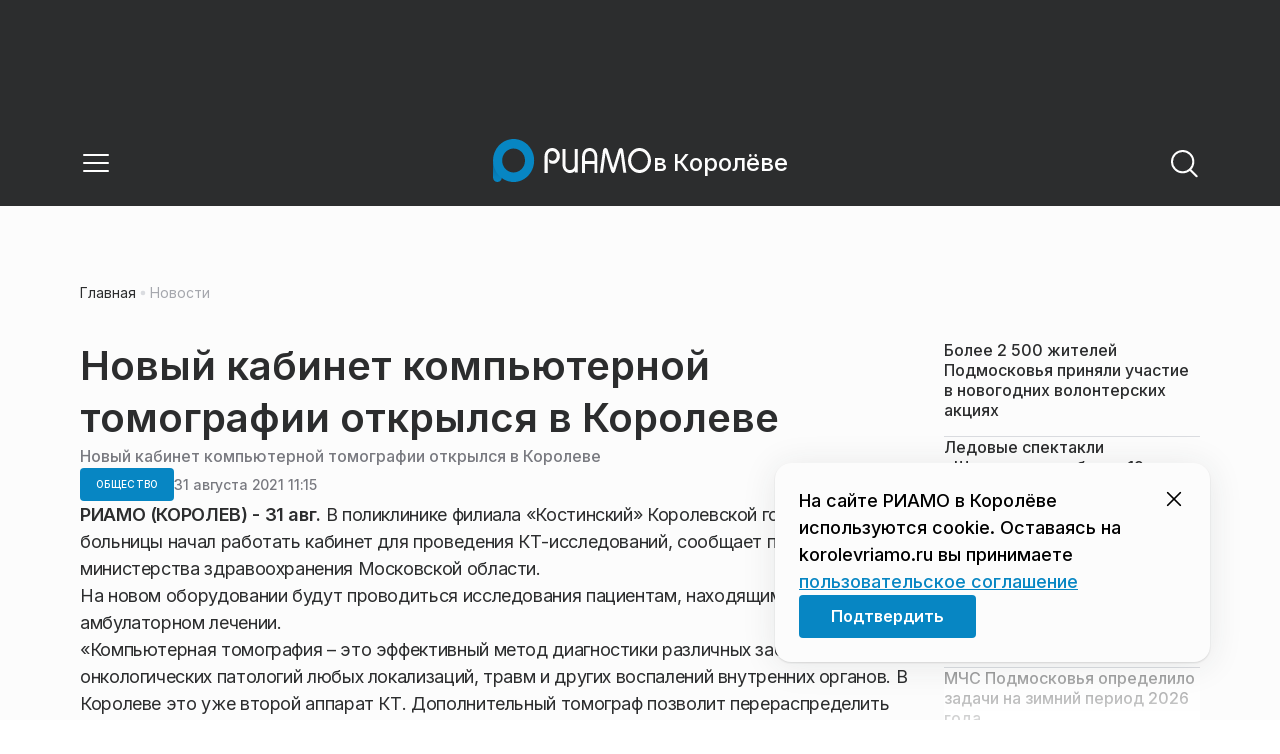

--- FILE ---
content_type: text/css
request_url: https://static.riamo.ru/_next/static/css/1988c1a80a788db8.css
body_size: 618
content:
._1maqkdn0{display:inline-flex;justify-content:center;align-items:center;gap:4px;border-radius:4px;text-transform:uppercase;cursor:pointer;transition:all .5s cubic-bezier(.42,0,.1,.99)}._1maqkdn2{text-decoration:none}._1maqkdn3{padding:10px 16px;font-size:16px}._1maqkdn4{padding:8px 12px;font-size:14px}._1maqkdn5{padding:6px 10px;font-size:12px}._1maqkdn7{font-size:16px}._1maqkdn8{font-size:14px}._1maqkdn9{font-size:12px}._1maqkdnb{padding:10px 16px}._1maqkdnc{padding:8px 12px}._1maqkdnd{padding:6px 10px}._1maqkdne{padding:0 16px}._1maqkdnf{padding:0 12px}._1maqkdng{padding:0 10px}._1maqkdnh{padding:10px 0}._1maqkdni{padding:8px 0}._1maqkdnj{padding:6px 0}._1maqkdnk{padding:0}._1maqkdnm{color:#fff;background:#0786c3}._1maqkdnm:hover{background:#0072a8}._1maqkdnn{color:#fff;background:rgba(44,45,46,.5)}._1maqkdnn:hover{background:rgba(44,45,46,.7)}._1maqkdno{color:#797a80;background:transparent}._1maqkdno:hover{color:#2c2d2e;background:transparent}._1maqkdnp{background:var(--bg-accent-red,#ed0a34);color:#fff}._1maqkdnp:hover{background:var(--bg-accent-red-hover,#cc092d)}

--- FILE ---
content_type: text/x-component
request_url: https://korolevriamo.ru/news/?_rsc=b4eiz
body_size: 68
content:
0:["fujXVZgGVwU_LMw2bDsjE",[["children",["domain","korolevriamo.ru","d"],"children","(root)","children","(withBreadcrumbs)","children","(withRightColumn)",["(withRightColumn)",{"children":["news",{"children":["__PAGE__",{}]}]},"$undefined","$undefined",true],null,null]]]


--- FILE ---
content_type: text/x-component
request_url: https://korolevriamo.ru/category/obschestvo/?_rsc=b4eiz
body_size: 59
content:
0:["fujXVZgGVwU_LMw2bDsjE",[["children",["domain","korolevriamo.ru","d"],"children","(root)","children","(withBreadcrumbs)","children","category",["category",{"children":[["category","obschestvo","d"],{"children":["__PAGE__",{}]}]}],null,null]]]


--- FILE ---
content_type: text/x-component
request_url: https://korolevriamo.ru/news/transport/v-podmoskove-za-novogodnie-prazdniki-proveli-bolee-100-rejdov-na-zheleznoj-doroge/?_rsc=b4eiz
body_size: 16827
content:
3:I[48818,[],""]
7:I[60417,[],""]
b:I[11838,["6238","static/chunks/6238-a1dbfd917e40e6e4.js","6620","static/chunks/6620-af96627c2912e9ca.js","8195","static/chunks/8195-cbc480fe15b6b3b8.js","7769","static/chunks/7769-1aa7771a703933a9.js","8485","static/chunks/app/%5Bdomain%5D/(root)/(withBreadcrumbs)/layout-1b729347e82bca03.js"],"BreadcrumbsStoreProvider"]
c:I[99507,["6238","static/chunks/6238-a1dbfd917e40e6e4.js","6620","static/chunks/6620-af96627c2912e9ca.js","8195","static/chunks/8195-cbc480fe15b6b3b8.js","7769","static/chunks/7769-1aa7771a703933a9.js","8485","static/chunks/app/%5Bdomain%5D/(root)/(withBreadcrumbs)/layout-1b729347e82bca03.js"],"BreadcrumbsView"]
4:["domain","korolevriamo.ru","d"]
5:["category","transport","d"]
6:["slug","v-podmoskove-za-novogodnie-prazdniki-proveli-bolee-100-rejdov-na-zheleznoj-doroge","d"]
0:["fujXVZgGVwU_LMw2bDsjE",[[["",{"children":[["domain","korolevriamo.ru","d"],{"children":["(root)",{"children":["(withBreadcrumbs)",{"children":["(withLastNews)",{"children":["(withReader)",{"children":["news",{"children":[["category","transport","d"],{"children":[["slug","v-podmoskove-za-novogodnie-prazdniki-proveli-bolee-100-rejdov-na-zheleznoj-doroge","d"],{"children":["__PAGE__",{}]}]}]}]}],"lastnews":["__DEFAULT__",{}]}]}],"pinned":["__DEFAULT__",{}],"currency":["__DEFAULT__",{}]}]}]},"$undefined","$undefined",true],["",{"children":[["domain","korolevriamo.ru","d"],{"children":["(root)",{"children":["(withBreadcrumbs)",{"children":["(withLastNews)",{"children":["(withReader)",{"children":["news",{"children":[["category","transport","d"],{"children":[["slug","v-podmoskove-za-novogodnie-prazdniki-proveli-bolee-100-rejdov-na-zheleznoj-doroge","d"],{"children":["__PAGE__",{},[["$L1","$L2",[["$","link","0",{"rel":"stylesheet","href":"https://static.riamo.ru/_next/static/css/74facd11a91e9d14.css","precedence":"next","crossOrigin":"$undefined"}],["$","link","1",{"rel":"stylesheet","href":"https://static.riamo.ru/_next/static/css/485e6a5b4ef9b836.css","precedence":"next","crossOrigin":"$undefined"}],["$","link","2",{"rel":"stylesheet","href":"https://static.riamo.ru/_next/static/css/d22d21a002026ef8.css","precedence":"next","crossOrigin":"$undefined"}],["$","link","3",{"rel":"stylesheet","href":"https://static.riamo.ru/_next/static/css/1988c1a80a788db8.css","precedence":"next","crossOrigin":"$undefined"}],["$","link","4",{"rel":"stylesheet","href":"https://static.riamo.ru/_next/static/css/9a0054657e19407f.css","precedence":"next","crossOrigin":"$undefined"}],["$","link","5",{"rel":"stylesheet","href":"https://static.riamo.ru/_next/static/css/414bdd38a59b2516.css","precedence":"next","crossOrigin":"$undefined"}],["$","link","6",{"rel":"stylesheet","href":"https://static.riamo.ru/_next/static/css/f0df4ebcd1128974.css","precedence":"next","crossOrigin":"$undefined"}],["$","link","7",{"rel":"stylesheet","href":"https://static.riamo.ru/_next/static/css/49c4181bb2897dc0.css","precedence":"next","crossOrigin":"$undefined"}],["$","link","8",{"rel":"stylesheet","href":"https://static.riamo.ru/_next/static/css/d0c786164c3a25f4.css","precedence":"next","crossOrigin":"$undefined"}],["$","link","9",{"rel":"stylesheet","href":"https://static.riamo.ru/_next/static/css/4356d292663f9258.css","precedence":"next","crossOrigin":"$undefined"}],["$","link","10",{"rel":"stylesheet","href":"https://static.riamo.ru/_next/static/css/8a07da2cc642b214.css","precedence":"next","crossOrigin":"$undefined"}],["$","link","11",{"rel":"stylesheet","href":"https://static.riamo.ru/_next/static/css/8e61efb71b2f3c14.css","precedence":"next","crossOrigin":"$undefined"}],["$","link","12",{"rel":"stylesheet","href":"https://static.riamo.ru/_next/static/css/2c1c7a537fb83638.css","precedence":"next","crossOrigin":"$undefined"}],["$","link","13",{"rel":"stylesheet","href":"https://static.riamo.ru/_next/static/css/b8a9f195c79539b4.css","precedence":"next","crossOrigin":"$undefined"}],["$","link","14",{"rel":"stylesheet","href":"https://static.riamo.ru/_next/static/css/4ca6d0269aad997b.css","precedence":"next","crossOrigin":"$undefined"}],["$","link","15",{"rel":"stylesheet","href":"https://static.riamo.ru/_next/static/css/09d64aaabd3fd446.css","precedence":"next","crossOrigin":"$undefined"}],["$","link","16",{"rel":"stylesheet","href":"https://static.riamo.ru/_next/static/css/b3fb9bb9e27d7cec.css","precedence":"next","crossOrigin":"$undefined"}],["$","link","17",{"rel":"stylesheet","href":"https://static.riamo.ru/_next/static/css/b1e9a8f776a96631.css","precedence":"next","crossOrigin":"$undefined"}],["$","link","18",{"rel":"stylesheet","href":"https://static.riamo.ru/_next/static/css/db89750d177d38ec.css","precedence":"next","crossOrigin":"$undefined"}]]],null],null]},[null,["$","$L3",null,{"parallelRouterKey":"children","segmentPath":["children","$4","children","(root)","children","(withBreadcrumbs)","children","(withLastNews)","children","(withReader)","children","news","children","$5","children","$6","children"],"error":"$undefined","errorStyles":"$undefined","errorScripts":"$undefined","template":["$","$L7",null,{}],"templateStyles":"$undefined","templateScripts":"$undefined","notFound":"$undefined","notFoundStyles":"$undefined"}]],null]},[null,["$","$L3",null,{"parallelRouterKey":"children","segmentPath":["children","$4","children","(root)","children","(withBreadcrumbs)","children","(withLastNews)","children","(withReader)","children","news","children","$5","children"],"error":"$undefined","errorStyles":"$undefined","errorScripts":"$undefined","template":["$","$L7",null,{}],"templateStyles":"$undefined","templateScripts":"$undefined","notFound":"$undefined","notFoundStyles":"$undefined"}]],null]},[null,["$","$L3",null,{"parallelRouterKey":"children","segmentPath":["children","$4","children","(root)","children","(withBreadcrumbs)","children","(withLastNews)","children","(withReader)","children","news","children"],"error":"$undefined","errorStyles":"$undefined","errorScripts":"$undefined","template":["$","$L7",null,{}],"templateStyles":"$undefined","templateScripts":"$undefined","notFound":"$undefined","notFoundStyles":"$undefined"}]],null]},[[null,"$L8"],null],null],"lastnews":["__DEFAULT__",{},[["$undefined","$L9",null],null],null]},[[[["$","link","0",{"rel":"stylesheet","href":"https://static.riamo.ru/_next/static/css/0444a3fe7a4f7b39.css","precedence":"next","crossOrigin":"$undefined"}]],"$La"],null],null]},[[[["$","link","0",{"rel":"stylesheet","href":"https://static.riamo.ru/_next/static/css/c8c639ebf7ad977a.css","precedence":"next","crossOrigin":"$undefined"}],["$","link","1",{"rel":"stylesheet","href":"https://static.riamo.ru/_next/static/css/ce7d264bb7f61b9d.css","precedence":"next","crossOrigin":"$undefined"}]],["$","$Lb",null,{"children":[["$","$Lc",null,{}],["$","$L3",null,{"parallelRouterKey":"children","segmentPath":["children","$4","children","(root)","children","(withBreadcrumbs)","children"],"error":"$undefined","errorStyles":"$undefined","errorScripts":"$undefined","template":["$","$L7",null,{}],"templateStyles":"$undefined","templateScripts":"$undefined","notFound":"$undefined","notFoundStyles":"$undefined"}]]}]],null],null],"pinned":["__DEFAULT__",{},[["$undefined",null,null],null],null],"currency":["__DEFAULT__",{},[["$undefined",null,[["$","link","0",{"rel":"stylesheet","href":"https://static.riamo.ru/_next/static/css/c8f8780f65fbf8ac.css","precedence":"next","crossOrigin":"$undefined"}]]],null],null]},[[[["$","link","0",{"rel":"stylesheet","href":"https://static.riamo.ru/_next/static/css/b9deb6013e8ef6a8.css","precedence":"next","crossOrigin":"$undefined"}],["$","link","1",{"rel":"stylesheet","href":"https://static.riamo.ru/_next/static/css/c92bdbeb4018c0c9.css","precedence":"next","crossOrigin":"$undefined"}],["$","link","2",{"rel":"stylesheet","href":"https://static.riamo.ru/_next/static/css/8344d6f978701cf4.css","precedence":"next","crossOrigin":"$undefined"}],["$","link","3",{"rel":"stylesheet","href":"https://static.riamo.ru/_next/static/css/bdb44b41c8e9d99d.css","precedence":"next","crossOrigin":"$undefined"}],["$","link","4",{"rel":"stylesheet","href":"https://static.riamo.ru/_next/static/css/f0704ed91d54424e.css","precedence":"next","crossOrigin":"$undefined"}],["$","link","5",{"rel":"stylesheet","href":"https://static.riamo.ru/_next/static/css/aa7aecdbe932f12c.css","precedence":"next","crossOrigin":"$undefined"}],["$","link","6",{"rel":"stylesheet","href":"https://static.riamo.ru/_next/static/css/a9d1020506ae1f40.css","precedence":"next","crossOrigin":"$undefined"}],["$","link","7",{"rel":"stylesheet","href":"https://static.riamo.ru/_next/static/css/fa30d6ec5172a74d.css","precedence":"next","crossOrigin":"$undefined"}],["$","link","8",{"rel":"stylesheet","href":"https://static.riamo.ru/_next/static/css/1db9d498fb98fcc9.css","precedence":"next","crossOrigin":"$undefined"}]],"$Ld"],null],null]},[null,["$","$L3",null,{"parallelRouterKey":"children","segmentPath":["children","$4","children"],"error":"$undefined","errorStyles":"$undefined","errorScripts":"$undefined","template":["$","$L7",null,{}],"templateStyles":"$undefined","templateScripts":"$undefined","notFound":"$undefined","notFoundStyles":"$undefined"}]],null]},[[[["$","link","0",{"rel":"stylesheet","href":"https://static.riamo.ru/_next/static/css/d0d5d7830224a9d0.css","precedence":"next","crossOrigin":"$undefined"}]],"$Le"],null],null],["$Lf",null]]]]
10:I[46771,["7454","static/chunks/7454-85b87d6ae5c10c62.js","4841","static/chunks/4841-3d82afd15aa65287.js","591","static/chunks/591-6c93e84bce6f7dd1.js","3432","static/chunks/app/%5Bdomain%5D/(root)/(withBreadcrumbs)/(withLastNews)/(withReader)/layout-7dcc7c697ff147af.js"],"ClientReadingContextProvider"]
11:I[32771,["7454","static/chunks/7454-85b87d6ae5c10c62.js","5820","static/chunks/5820-d6dba6a2e7e25462.js","3185","static/chunks/app/layout-33d7a73e617ac4f1.js"],"LazyFM"]
12:I[6190,["7454","static/chunks/7454-85b87d6ae5c10c62.js","5820","static/chunks/5820-d6dba6a2e7e25462.js","3185","static/chunks/app/layout-33d7a73e617ac4f1.js"],"ScrollDirectionContextProvider"]
13:I[92510,["6238","static/chunks/6238-a1dbfd917e40e6e4.js","317","static/chunks/317-232a4d56b008319e.js","7769","static/chunks/7769-1aa7771a703933a9.js","1379","static/chunks/1379-24c130bf394a5831.js","7601","static/chunks/app/error-a536d526bb3b8c4e.js"],"default"]
8:["$","$L10","reading context",{"children":["$","$L3",null,{"parallelRouterKey":"children","segmentPath":["children","$4","children","(root)","children","(withBreadcrumbs)","children","(withLastNews)","children","(withReader)","children"],"error":"$undefined","errorStyles":"$undefined","errorScripts":"$undefined","template":["$","$L7",null,{}],"templateStyles":"$undefined","templateScripts":"$undefined","notFound":"$undefined","notFoundStyles":"$undefined"}]}]
a:["$","div",null,{"className":"e7p3b82 e7p3b80","children":[["$","div",null,{"children":["$","$L3",null,{"parallelRouterKey":"children","segmentPath":["children","$4","children","(root)","children","(withBreadcrumbs)","children","(withLastNews)","children"],"error":"$undefined","errorStyles":"$undefined","errorScripts":"$undefined","template":["$","$L7",null,{}],"templateStyles":"$undefined","templateScripts":"$undefined","notFound":"$undefined","notFoundStyles":"$undefined"}],"className":"e7p3b81"}],["$","div",null,{"className":"w7gm4a1 w7gm4a0","children":["$","$L3",null,{"parallelRouterKey":"lastnews","segmentPath":["children","$4","children","(root)","children","(withBreadcrumbs)","children","(withLastNews)","lastnews"],"error":"$undefined","errorStyles":"$undefined","errorScripts":"$undefined","template":["$","$L7",null,{}],"templateStyles":"$undefined","templateScripts":"$undefined","notFound":"$undefined","notFoundStyles":"$undefined"}]}]]}]
e:["$","$L11",null,{"children":["$","html",null,{"lang":"ru","className":"__variable_6a5886","children":["$","$L12",null,{"children":["$","body",null,{"children":["$","$L3",null,{"parallelRouterKey":"children","segmentPath":["children"],"error":"$13","errorStyles":[["$","link","0",{"rel":"stylesheet","href":"https://static.riamo.ru/_next/static/css/bdb44b41c8e9d99d.css","precedence":"next","crossOrigin":"$undefined"}],["$","link","1",{"rel":"stylesheet","href":"https://static.riamo.ru/_next/static/css/f0704ed91d54424e.css","precedence":"next","crossOrigin":"$undefined"}],["$","link","2",{"rel":"stylesheet","href":"https://static.riamo.ru/_next/static/css/a77ca4da5e625f4a.css","precedence":"next","crossOrigin":"$undefined"}],["$","link","3",{"rel":"stylesheet","href":"https://static.riamo.ru/_next/static/css/fa30d6ec5172a74d.css","precedence":"next","crossOrigin":"$undefined"}],["$","link","4",{"rel":"stylesheet","href":"https://static.riamo.ru/_next/static/css/063905fde56c3a0e.css","precedence":"next","crossOrigin":"$undefined"}],["$","link","5",{"rel":"stylesheet","href":"https://static.riamo.ru/_next/static/css/221aa61d01d84ddf.css","precedence":"next","crossOrigin":"$undefined"}]],"errorScripts":[],"template":["$","$L7",null,{}],"templateStyles":"$undefined","templateScripts":"$undefined","notFound":"$L14","notFoundStyles":[["$","link","0",{"rel":"stylesheet","href":"https://static.riamo.ru/_next/static/css/221aa61d01d84ddf.css","precedence":"next","crossOrigin":"$undefined"}],["$","link","1",{"rel":"stylesheet","href":"https://static.riamo.ru/_next/static/css/bdb44b41c8e9d99d.css","precedence":"next","crossOrigin":"$undefined"}],["$","link","2",{"rel":"stylesheet","href":"https://static.riamo.ru/_next/static/css/f0704ed91d54424e.css","precedence":"next","crossOrigin":"$undefined"}],["$","link","3",{"rel":"stylesheet","href":"https://static.riamo.ru/_next/static/css/a77ca4da5e625f4a.css","precedence":"next","crossOrigin":"$undefined"}],["$","link","4",{"rel":"stylesheet","href":"https://static.riamo.ru/_next/static/css/fa30d6ec5172a74d.css","precedence":"next","crossOrigin":"$undefined"}],["$","link","5",{"rel":"stylesheet","href":"https://static.riamo.ru/_next/static/css/063905fde56c3a0e.css","precedence":"next","crossOrigin":"$undefined"}]]}]}]}]}]}]
15:I[11954,["6238","static/chunks/6238-a1dbfd917e40e6e4.js","317","static/chunks/317-232a4d56b008319e.js","7769","static/chunks/7769-1aa7771a703933a9.js","1379","static/chunks/1379-24c130bf394a5831.js","492","static/chunks/app/%5Bdomain%5D/(root)/not-found-586b23c28af73a61.js"],"NotFoundView"]
14:["$","div",null,{"className":"wably71 wably70","children":[["$","div",null,{}],["$","$L15",null,{"codeError":"404"}],["$","div",null,{}]]}]
16:I[5364,["6238","static/chunks/6238-a1dbfd917e40e6e4.js","5815","static/chunks/5815-95ba00a9e44b5d28.js","7769","static/chunks/7769-1aa7771a703933a9.js","1272","static/chunks/app/%5Bdomain%5D/(root)/(withBreadcrumbs)/(withLastNews)/@lastnews/default-35c3f498ea777af8.js"],"LastNewsListStoreProvider"]
17:I[2323,["6238","static/chunks/6238-a1dbfd917e40e6e4.js","5815","static/chunks/5815-95ba00a9e44b5d28.js","7769","static/chunks/7769-1aa7771a703933a9.js","1272","static/chunks/app/%5Bdomain%5D/(root)/(withBreadcrumbs)/(withLastNews)/@lastnews/default-35c3f498ea777af8.js"],"LastNews"]
18:I[51367,["6238","static/chunks/6238-a1dbfd917e40e6e4.js","5815","static/chunks/5815-95ba00a9e44b5d28.js","7769","static/chunks/7769-1aa7771a703933a9.js","1272","static/chunks/app/%5Bdomain%5D/(root)/(withBreadcrumbs)/(withLastNews)/@lastnews/default-35c3f498ea777af8.js"],"AdsBlock"]
19:I[55926,["6238","static/chunks/6238-a1dbfd917e40e6e4.js","317","static/chunks/317-232a4d56b008319e.js","9708","static/chunks/9708-8432d91a9a5482f9.js","6918","static/chunks/6918-53808072e4b91c03.js","7769","static/chunks/7769-1aa7771a703933a9.js","9080","static/chunks/app/%5Bdomain%5D/(root)/layout-0f9a7857eda9ede0.js"],"ConfigStoreProvider"]
1a:I[76510,["6238","static/chunks/6238-a1dbfd917e40e6e4.js","317","static/chunks/317-232a4d56b008319e.js","9708","static/chunks/9708-8432d91a9a5482f9.js","6918","static/chunks/6918-53808072e4b91c03.js","7769","static/chunks/7769-1aa7771a703933a9.js","9080","static/chunks/app/%5Bdomain%5D/(root)/layout-0f9a7857eda9ede0.js"],"HeadScripts"]
1b:I[1868,["6238","static/chunks/6238-a1dbfd917e40e6e4.js","317","static/chunks/317-232a4d56b008319e.js","9708","static/chunks/9708-8432d91a9a5482f9.js","6918","static/chunks/6918-53808072e4b91c03.js","7769","static/chunks/7769-1aa7771a703933a9.js","9080","static/chunks/app/%5Bdomain%5D/(root)/layout-0f9a7857eda9ede0.js"],"AdsVideo"]
1c:I[77812,["6238","static/chunks/6238-a1dbfd917e40e6e4.js","317","static/chunks/317-232a4d56b008319e.js","9708","static/chunks/9708-8432d91a9a5482f9.js","6918","static/chunks/6918-53808072e4b91c03.js","7769","static/chunks/7769-1aa7771a703933a9.js","9080","static/chunks/app/%5Bdomain%5D/(root)/layout-0f9a7857eda9ede0.js"],"YMHit"]
1d:I[96217,["6238","static/chunks/6238-a1dbfd917e40e6e4.js","317","static/chunks/317-232a4d56b008319e.js","9708","static/chunks/9708-8432d91a9a5482f9.js","6918","static/chunks/6918-53808072e4b91c03.js","7769","static/chunks/7769-1aa7771a703933a9.js","9080","static/chunks/app/%5Bdomain%5D/(root)/layout-0f9a7857eda9ede0.js"],"ViewPortInitializer"]
1e:I[80581,["6238","static/chunks/6238-a1dbfd917e40e6e4.js","317","static/chunks/317-232a4d56b008319e.js","9708","static/chunks/9708-8432d91a9a5482f9.js","6918","static/chunks/6918-53808072e4b91c03.js","7769","static/chunks/7769-1aa7771a703933a9.js","9080","static/chunks/app/%5Bdomain%5D/(root)/layout-0f9a7857eda9ede0.js"],"BaseLayout"]
1f:I[91758,["6238","static/chunks/6238-a1dbfd917e40e6e4.js","317","static/chunks/317-232a4d56b008319e.js","7769","static/chunks/7769-1aa7771a703933a9.js","1379","static/chunks/1379-24c130bf394a5831.js","2149","static/chunks/app/%5Bdomain%5D/(root)/error-bd327e31add5e4e5.js"],"default"]
2f:"$Sreact.suspense"
30:I[88959,["6238","static/chunks/6238-a1dbfd917e40e6e4.js","4732","static/chunks/4732-9ceffe6d14fe497e.js","317","static/chunks/317-232a4d56b008319e.js","9377","static/chunks/9377-93bce75f35396c82.js","4186","static/chunks/4186-ba92eb9eb736f672.js","1753","static/chunks/1753-98c7371a7484bcfa.js","6645","static/chunks/6645-2f43f42bc9941eb7.js","407","static/chunks/407-c469637ca69ee7cb.js","7769","static/chunks/7769-1aa7771a703933a9.js","2914","static/chunks/2914-fe77516b18d512d6.js","9719","static/chunks/9719-07dd0826f7508652.js","3372","static/chunks/app/%5Bdomain%5D/(root)/page-8f22a347abb6aa5d.js"],"BailoutToCSR"]
31:I[43093,["6238","static/chunks/6238-a1dbfd917e40e6e4.js","317","static/chunks/317-232a4d56b008319e.js","9708","static/chunks/9708-8432d91a9a5482f9.js","6918","static/chunks/6918-53808072e4b91c03.js","7769","static/chunks/7769-1aa7771a703933a9.js","9080","static/chunks/app/%5Bdomain%5D/(root)/layout-0f9a7857eda9ede0.js"],"default"]
9:["$","$L16",null,{"initialValue":{"config":{"domain":"riamo-korolev"},"data":[{"id":1819257,"slug":"bolee-2-500-zhitelej-podmoskovja-prinjali-uchastie-v-novogodnih-volonterskih-aktsijah","title":"Ð‘Ð¾Ð»ÐµÐµ 2 500 Ð¶Ð¸Ñ‚ÐµÐ»ÐµÐ¹ ÐŸÐ¾Ð´Ð¼Ð¾ÑÐºÐ¾Ð²ÑŒÑ Ð¿Ñ€Ð¸Ð½ÑÐ»Ð¸ ÑƒÑ‡Ð°ÑÑ‚Ð¸Ðµ Ð² Ð½Ð¾Ð²Ð¾Ð³Ð¾Ð´Ð½Ð¸Ñ… Ð²Ð¾Ð»Ð¾Ð½Ñ‚ÐµÑ€ÑÐºÐ¸Ñ… Ð°ÐºÑ†Ð¸ÑÑ…","lead":"Ð¡ 5 Ð¿Ð¾ 11 ÑÐ½Ð²Ð°Ñ€Ñ Ð² ÐŸÐ¾Ð´Ð¼Ð¾ÑÐºÐ¾Ð²ÑŒÐµ Ð¿Ñ€Ð¾ÑˆÐ»Ð¸ Ð½Ð¾Ð²Ð¾Ð³Ð¾Ð´Ð½Ð¸Ðµ Ð²Ð¾Ð»Ð¾Ð½Ñ‚ÐµÑ€ÑÐºÐ¸Ðµ Ð°ÐºÑ†Ð¸Ð¸ Ð¿Ñ€Ð¾ÐµÐºÑ‚Ð° Â«ÐÐ°Ð²Ð¸Ð³Ð°Ñ‚Ð¾Ñ€Ñ‹ Ð”ÐµÑ‚ÑÑ‚Ð²Ð°Â», Ð² ÐºÐ¾Ñ‚Ð¾Ñ€Ñ‹Ñ… ÑƒÑ‡Ð°ÑÑ‚Ð²Ð¾Ð²Ð°Ð»Ð¸ Ð±Ð¾Ð»ÐµÐµ 25 00 Ñ‡ÐµÐ»Ð¾Ð²ÐµÐº, ÑÐ¾Ð¾Ð±Ñ‰Ð°ÐµÑ‚ Ð¿Ñ€ÐµÑÑ-ÑÐ»ÑƒÐ¶Ð±Ð° Ð¼Ð¸Ð½Ð¸ÑÑ‚ÐµÑ€ÑÑ‚Ð²Ð° Ð¾Ð±Ñ€Ð°Ð·Ð¾Ð²Ð°Ð½Ð¸Ñ ÐœÐ¾ÑÐºÐ¾Ð²ÑÐºÐ¾Ð¹ Ð¾Ð±Ð»Ð°ÑÑ‚Ð¸.","pub_date":"2026-01-13T19:49","url":"/news/obschestvo/bolee-2-500-zhitelej-podmoskovja-prinjali-uchastie-v-novogodnih-volonterskih-aktsijah/","article_type":"article","is_important":false,"is_exclusive":false,"category":{"slug":"obschestvo","title":"ÐžÐ±Ñ‰ÐµÑÑ‚Ð²Ð¾","icon":null}},{"id":1819265,"slug":"ledovye-spektakli-schelkunchik-sobrali-19-tys-zritelej-v-podmoskove","title":"Ð›ÐµÐ´Ð¾Ð²Ñ‹Ðµ ÑÐ¿ÐµÐºÑ‚Ð°ÐºÐ»Ð¸ Â«Ð©ÐµÐ»ÐºÑƒÐ½Ñ‡Ð¸ÐºÂ» ÑÐ¾Ð±Ñ€Ð°Ð»Ð¸ 19 Ñ‚Ñ‹Ñ Ð·Ñ€Ð¸Ñ‚ÐµÐ»ÐµÐ¹ Ð² ÐŸÐ¾Ð´Ð¼Ð¾ÑÐºÐ¾Ð²ÑŒÐµ","lead":"Ð¡ 9 Ð¿Ð¾ 11 ÑÐ½Ð²Ð°Ñ€Ñ Ð½Ð° ÐºÐ°Ñ‚ÐºÐ°Ñ… ÑˆÐµÑÑ‚Ð¸ Ð¼ÑƒÐ½Ð¸Ñ†Ð¸Ð¿Ð°Ð»Ð¸Ñ‚ÐµÑ‚Ð¾Ð² ÐŸÐ¾Ð´Ð¼Ð¾ÑÐºÐ¾Ð²ÑŒÑ Ð¿Ñ€Ð¾ÑˆÐ»Ð¸ Ð»ÐµÐ´Ð¾Ð²Ñ‹Ðµ ÑÐ¿ÐµÐºÑ‚Ð°ÐºÐ»Ð¸ Â«Ð©ÐµÐ»ÐºÑƒÐ½Ñ‡Ð¸ÐºÂ» Ð¿Ð¾Ð´ Ñ€ÑƒÐºÐ¾Ð²Ð¾Ð´ÑÑ‚Ð²Ð¾Ð¼ Ð¢Ð°Ñ‚ÑŒÑÐ½Ñ‹ ÐÐ°Ð²ÐºÐ¸ Ð¸ ÐŸÐµÑ‚Ñ€Ð° Ð§ÐµÑ€Ð½Ñ‹ÑˆÐµÐ²Ð°, ÐºÐ¾Ñ‚Ð¾Ñ€Ñ‹Ðµ Ð¿Ð¾ÑÐµÑ‚Ð¸Ð»Ð¸ Ð¾ÐºÐ¾Ð»Ð¾ 19 Ñ‚Ñ‹ÑÑÑ‡ Ñ‡ÐµÐ»Ð¾Ð²ÐµÐº, ÑÐ¾Ð¾Ð±Ñ‰Ð°ÐµÑ‚ Ð¿Ñ€ÐµÑÑ-ÑÐ»ÑƒÐ¶Ð±Ð° Ð¼Ð¸Ð½Ð¸ÑÑ‚ÐµÑ€ÑÑ‚Ð²Ð° ÐºÑƒÐ»ÑŒÑ‚ÑƒÑ€Ñ‹ Ð¸ Ñ‚ÑƒÑ€Ð¸Ð·Ð¼Ð° ÐœÐ¾ÑÐºÐ¾Ð²ÑÐºÐ¾Ð¹ Ð¾Ð±Ð»Ð°ÑÑ‚Ð¸.","pub_date":"2026-01-13T19:48","url":"/news/kultura/ledovye-spektakli-schelkunchik-sobrali-19-tys-zritelej-v-podmoskove/","article_type":"article","is_important":false,"is_exclusive":false,"category":{"slug":"kultura","title":"ÐšÑƒÐ»ÑŒÑ‚ÑƒÑ€Ð°","icon":null}},{"id":1819000,"slug":"v-podmoskove-za-novogodnie-prazdniki-proveli-bolee-100-rejdov-na-zheleznoj-doroge","title":"Ð’ ÐŸÐ¾Ð´Ð¼Ð¾ÑÐºÐ¾Ð²ÑŒÐµ Ð·Ð° Ð½Ð¾Ð²Ð¾Ð³Ð¾Ð´Ð½Ð¸Ðµ Ð¿Ñ€Ð°Ð·Ð´Ð½Ð¸ÐºÐ¸ Ð¿Ñ€Ð¾Ð²ÐµÐ»Ð¸ Ð±Ð¾Ð»ÐµÐµ 100 Ñ€ÐµÐ¹Ð´Ð¾Ð² Ð½Ð° Ð¶ÐµÐ»ÐµÐ·Ð½Ð¾Ð¹ Ð´Ð¾Ñ€Ð¾Ð³Ðµ","lead":"Ð’ ÐœÐ¾ÑÐºÐ¾Ð²ÑÐºÐ¾Ð¹ Ð¾Ð±Ð»Ð°ÑÑ‚Ð¸ Ð·Ð° Ð½Ð¾Ð²Ð¾Ð³Ð¾Ð´Ð½Ð¸Ðµ Ð¿Ñ€Ð°Ð·Ð´Ð½Ð¸ÐºÐ¸ Ð¾Ñ€Ð³Ð°Ð½Ð¸Ð·Ð¾Ð²Ð°Ð»Ð¸ ÑÐ²Ñ‹ÑˆÐµ 100 Ð¿Ñ€Ð¾Ñ„Ð¸Ð»Ð°ÐºÑ‚Ð¸Ñ‡ÐµÑÐºÐ¸Ñ… Ñ€ÐµÐ¹Ð´Ð¾Ð² Ð¸ Ð´ÐµÐ¶ÑƒÑ€ÑÑ‚Ð² Ð½Ð° Ð¶ÐµÐ»ÐµÐ·Ð½Ð¾Ð´Ð¾Ñ€Ð¾Ð¶Ð½Ñ‹Ñ… ÑÑ‚Ð°Ð½Ñ†Ð¸ÑÑ… Ð´Ð»Ñ ÑÐ½Ð¸Ð¶ÐµÐ½Ð¸Ñ Ñ‡Ð¸ÑÐ»Ð° Ð½Ð°Ñ€ÑƒÑˆÐµÐ½Ð¸Ð¹ Ð¸ ÑÐ¼ÐµÑ€Ñ‚ÐµÐ»ÑŒÐ½Ñ‹Ñ… ÑÐ»ÑƒÑ‡Ð°ÐµÐ², ÑÐ¾Ð¾Ð±Ñ‰Ð°ÐµÑ‚ Ð¿Ñ€ÐµÑÑ-ÑÐ»ÑƒÐ¶Ð±Ð° Ð¼Ð¸Ð½Ð¸ÑÑ‚ÐµÑ€ÑÑ‚Ð²Ð° Ñ‚Ñ€Ð°Ð½ÑÐ¿Ð¾Ñ€Ñ‚Ð° Ð¸ Ð´Ð¾Ñ€Ð¾Ð¶Ð½Ð¾Ð¹ Ð¸Ð½Ñ„Ñ€Ð°ÑÑ‚Ñ€ÑƒÐºÑ‚ÑƒÑ€Ñ‹ ÐœÐ¾ÑÐºÐ¾Ð²ÑÐºÐ¾Ð¹ Ð¾Ð±Ð»Ð°ÑÑ‚Ð¸.","pub_date":"2026-01-13T15:24","url":"/news/transport/v-podmoskove-za-novogodnie-prazdniki-proveli-bolee-100-rejdov-na-zheleznoj-doroge/","article_type":"article","is_important":false,"is_exclusive":false,"category":{"slug":"transport","title":"Ð¢Ñ€Ð°Ð½ÑÐ¿Ð¾Ñ€Ñ‚","icon":null}},{"id":1819010,"slug":"v-rosgvardii-podmoskovja-startoval-zimnij-period-obuchenija-2026-goda","title":"Ð’ Ð Ð¾ÑÐ³Ð²Ð°Ñ€Ð´Ð¸Ð¸ ÐŸÐ¾Ð´Ð¼Ð¾ÑÐºÐ¾Ð²ÑŒÑ ÑÑ‚Ð°Ñ€Ñ‚Ð¾Ð²Ð°Ð» Ð·Ð¸Ð¼Ð½Ð¸Ð¹ Ð¿ÐµÑ€Ð¸Ð¾Ð´ Ð¾Ð±ÑƒÑ‡ÐµÐ½Ð¸Ñ 2026 Ð³Ð¾Ð´Ð°","lead":"Ð’ Ð“Ð»Ð°Ð²Ð½Ð¾Ð¼ ÑƒÐ¿Ñ€Ð°Ð²Ð»ÐµÐ½Ð¸Ð¸ Ð Ð¾ÑÐ³Ð²Ð°Ñ€Ð´Ð¸Ð¸ Ð¿Ð¾ ÐœÐ¾ÑÐºÐ¾Ð²ÑÐºÐ¾Ð¹ Ð¾Ð±Ð»Ð°ÑÑ‚Ð¸ Ð½Ð°Ñ‡Ð°Ð»ÑÑ Ð·Ð¸Ð¼Ð½Ð¸Ð¹ Ð¿ÐµÑ€Ð¸Ð¾Ð´ Ð¾Ð±ÑƒÑ‡ÐµÐ½Ð¸Ñ 2026 Ð³Ð¾Ð´Ð°, Ð² Ñ€Ð°Ð¼ÐºÐ°Ñ… ÐºÐ¾Ñ‚Ð¾Ñ€Ð¾Ð³Ð¾ Ð»Ð¸Ñ‡Ð½Ñ‹Ð¹ ÑÐ¾ÑÑ‚Ð°Ð² Ð¿Ñ€Ð¾Ñ…Ð¾Ð´Ð¸Ñ‚ Ð·Ð°Ð½ÑÑ‚Ð¸Ñ Ð¿Ð¾ Ð±ÐµÐ·Ð¾Ð¿Ð°ÑÐ½Ð¾ÑÑ‚Ð¸, Ð¾Ð³Ð½ÐµÐ²Ð¾Ð¹ Ð¿Ð¾Ð´Ð³Ð¾Ñ‚Ð¾Ð²ÐºÐµ Ð¸ ÑƒÐ¿Ñ€Ð°Ð²Ð»ÐµÐ½Ð¸ÑŽ Ñ‚Ñ€Ð°Ð½ÑÐ¿Ð¾Ñ€Ñ‚Ð¾Ð¼ Ð² Ð·Ð¸Ð¼Ð½Ð¸Ñ… ÑƒÑÐ»Ð¾Ð²Ð¸ÑÑ…, ÑÐ¾Ð¾Ð±Ñ‰Ð°ÐµÑ‚ Ð¿Ñ€ÐµÑÑ-ÑÐ»ÑƒÐ¶Ð±Ð° Ð Ð¾ÑÐ³Ð²Ð°Ñ€Ð´Ð¸Ð¸ ÐœÐ¾ÑÐºÐ¾Ð²ÑÐºÐ¾Ð¹ Ð¾Ð±Ð»Ð°ÑÑ‚Ð¸.","pub_date":"2026-01-13T15:08","url":"/news/obschestvo/v-rosgvardii-podmoskovja-startoval-zimnij-period-obuchenija-2026-goda/","article_type":"article","is_important":false,"is_exclusive":false,"category":{"slug":"obschestvo","title":"ÐžÐ±Ñ‰ÐµÑÑ‚Ð²Ð¾","icon":null}},{"id":1819017,"slug":"mchs-podmoskovja-opredelilo-zadachi-na-zimnij-period-2026-goda","title":"ÐœÐ§Ð¡ ÐŸÐ¾Ð´Ð¼Ð¾ÑÐºÐ¾Ð²ÑŒÑ Ð¾Ð¿Ñ€ÐµÐ´ÐµÐ»Ð¸Ð»Ð¾ Ð·Ð°Ð´Ð°Ñ‡Ð¸ Ð½Ð° Ð·Ð¸Ð¼Ð½Ð¸Ð¹ Ð¿ÐµÑ€Ð¸Ð¾Ð´ 2026 Ð³Ð¾Ð´Ð°","lead":"Ð“Ð»Ð°Ð²Ð½Ð¾Ðµ ÑƒÐ¿Ñ€Ð°Ð²Ð»ÐµÐ½Ð¸Ðµ ÐœÐ§Ð¡ Ð Ð¾ÑÑÐ¸Ð¸ Ð¿Ð¾ ÐœÐ¾ÑÐºÐ¾Ð²ÑÐºÐ¾Ð¹ Ð¾Ð±Ð»Ð°ÑÑ‚Ð¸ Ð¿Ñ€Ð¾Ð²ÐµÐ»Ð¾ Ð²Ð¸Ð´ÐµÐ¾ÑÐ¾Ð²ÐµÑ‰Ð°Ð½Ð¸Ðµ Ñ Ñ€ÑƒÐºÐ¾Ð²Ð¾Ð´Ð¸Ñ‚ÐµÐ»ÑÐ¼Ð¸ Ð¿Ð¾Ð´Ñ€Ð°Ð·Ð´ÐµÐ»ÐµÐ½Ð¸Ð¹, Ð½Ð° ÐºÐ¾Ñ‚Ð¾Ñ€Ð¾Ð¼ Ð¾Ð¿Ñ€ÐµÐ´ÐµÐ»Ð¸Ð»Ð¾ Ð¿Ñ€Ð¸Ð¾Ñ€Ð¸Ñ‚ÐµÑ‚Ð½Ñ‹Ðµ Ð½Ð°Ð¿Ñ€Ð°Ð²Ð»ÐµÐ½Ð¸Ñ Ñ€Ð°Ð±Ð¾Ñ‚Ñ‹ Ð½Ð° Ð·Ð¸Ð¼Ð½Ð¸Ð¹ Ð¿ÐµÑ€Ð¸Ð¾Ð´ 2026 Ð³Ð¾Ð´Ð°, ÑÐ¾Ð¾Ð±Ñ‰Ð°ÐµÑ‚ Ð¿Ñ€ÐµÑÑ-ÑÐ»ÑƒÐ¶Ð±Ð° Ð“Ð»Ð°Ð²Ð½Ð¾Ð³Ð¾ ÑƒÐ¿Ñ€Ð°Ð²Ð»ÐµÐ½Ð¸Ñ ÐœÐ§Ð¡ Ð Ð¾ÑÑÐ¸Ð¸ Ð¿Ð¾ ÐœÐ¾ÑÐºÐ¾Ð²ÑÐºÐ¾Ð¹ Ð¾Ð±Ð»Ð°ÑÑ‚Ð¸.","pub_date":"2026-01-13T15:08","url":"/news/obschestvo/mchs-podmoskovja-opredelilo-zadachi-na-zimnij-period-2026-goda/","article_type":"article","is_important":false,"is_exclusive":false,"category":{"slug":"obschestvo","title":"ÐžÐ±Ñ‰ÐµÑÑ‚Ð²Ð¾","icon":null}}],"query":{"per_page":5}},"children":["$","div",null,{"className":"_12mv6bx1 _12mv6bx0 _12mv6bxe","style":"$undefined","children":[["$","$L17",null,{}],["$","$L18",null,{"id":"sidebar_1","type":"desktop"}],["$","$L18",null,{"id":"sidebar_2","type":"desktop"}],["$","$L18",null,{"id":"sidebar_3","type":"desktop"}],["$","$L18",null,{"id":"sidebar_4","type":"desktop"}]]}]}]
22:{"rel":"stylesheet","href":"https://static.riamo.ru/_next/static/css/a77ca4da5e625f4a.css","precedence":"next","crossOrigin":"$undefined"}
21:["$","link","0","$22"]
24:{"rel":"stylesheet","href":"https://static.riamo.ru/_next/static/css/063905fde56c3a0e.css","precedence":"next","crossOrigin":"$undefined"}
23:["$","link","1","$24"]
26:{"rel":"stylesheet","href":"https://static.riamo.ru/_next/static/css/221aa61d01d84ddf.css","precedence":"next","crossOrigin":"$undefined"}
25:["$","link","2","$26"]
20:["$21","$23","$25"]
27:[]
2a:{"rel":"stylesheet","href":"https://static.riamo.ru/_next/static/css/221aa61d01d84ddf.css","precedence":"next","crossOrigin":"$undefined"}
29:["$","link","0","$2a"]
2c:{"rel":"stylesheet","href":"https://static.riamo.ru/_next/static/css/a77ca4da5e625f4a.css","precedence":"next","crossOrigin":"$undefined"}
2b:["$","link","1","$2c"]
2e:{"rel":"stylesheet","href":"https://static.riamo.ru/_next/static/css/063905fde56c3a0e.css","precedence":"next","crossOrigin":"$undefined"}
2d:["$","link","2","$2e"]
28:["$29","$2b","$2d"]
d:["$","$L19",null,{"data":{"menu":[{"title":"Ð Ð˜ÐÐœÐž","link":"https://riamo.ru/","children":[]},{"title":"ÐÐºÑ†ÐµÐ½Ñ‚Ñ‹","link":null,"children":[]},{"title":"Ð˜ÑÑ‚Ð¾Ñ€Ð¸Ð¸","link":null,"children":[]},{"title":"Ð›ÑŽÐ´Ð¸","link":null,"children":[]},{"title":"Ð¨Ð¿Ð°Ñ€Ð³Ð°Ð»ÐºÐ¸","link":null,"children":[]},{"title":"Ð˜Ð½Ñ„Ð¾Ð³Ñ€Ð°Ñ„Ð¸ÐºÐ°","link":null,"children":[]},{"title":"ÐÐ¾Ð²Ð¾ÑÑ‚Ð¸","link":"https://korolevriamo.ru/news/","children":[]},{"title":"CÑ‚Ð°Ñ‚ÑŒÐ¸","link":"https://korolevriamo.ru/articles/","children":[]}],"panel":[],"footer":{"text":"","socials":[]},"cookie_agreement":{"text":"<p>ÐÐ° ÑÐ°Ð¹Ñ‚Ðµ Ð Ð˜ÐÐœÐž Ð² ÐšÐ¾Ñ€Ð¾Ð»Ñ‘Ð²Ðµ Ð¸ÑÐ¿Ð¾Ð»ÑŒÐ·ÑƒÑŽÑ‚ÑÑ cookie. ÐžÑÑ‚Ð°Ð²Ð°ÑÑÑŒ Ð½Ð° korolevriamo.ru Ð²Ñ‹ Ð¿Ñ€Ð¸Ð½Ð¸Ð¼Ð°ÐµÑ‚Ðµ <a href=\"/politics/\">Ð¿Ð¾Ð»ÑŒÐ·Ð¾Ð²Ð°Ñ‚ÐµÐ»ÑŒÑÐºÐ¾Ðµ ÑÐ¾Ð³Ð»Ð°ÑˆÐµÐ½Ð¸Ðµ</a></p>"},"categories":[{"slug":"stati","title":"Ð¡Ñ‚Ð°Ñ‚ÑŒÐ¸","icon":null},{"slug":"lyudi","title":"Ð›ÑŽÐ´Ð¸","icon":null},{"slug":"media","title":"ÐœÐµÐ´Ð¸Ð°","icon":null},{"slug":"obschestvo","title":"ÐžÐ±Ñ‰ÐµÑÑ‚Ð²Ð¾","icon":null},{"slug":"politika","title":"ÐŸÐ¾Ð»Ð¸Ñ‚Ð¸ÐºÐ°","icon":null},{"slug":"proisshestviya","title":"ÐŸÑ€Ð¾Ð¸ÑÑˆÐµÑÑ‚Ð²Ð¸Ñ","icon":null},{"slug":"ekonomika","title":"Ð­ÐºÐ¾Ð½Ð¾Ð¼Ð¸ÐºÐ°","icon":null},{"slug":"transport","title":"Ð¢Ñ€Ð°Ð½ÑÐ¿Ð¾Ñ€Ñ‚","icon":null},{"slug":"sport","title":"Ð¡Ð¿Ð¾Ñ€Ñ‚","icon":null},{"slug":"kultura","title":"ÐšÑƒÐ»ÑŒÑ‚ÑƒÑ€Ð°","icon":null},{"slug":"iz-zhizni","title":"Ð˜Ð· Ð¶Ð¸Ð·Ð½Ð¸","icon":null},{"slug":"v-regione","title":"Ð’ Ñ€ÐµÐ³Ð¸Ð¾Ð½Ðµ","icon":null},{"slug":"zhkh","title":"Ð–ÐšÐ¥","icon":null},{"slug":"turizm","title":"Ð¢ÑƒÑ€Ð¸Ð·Ð¼","icon":null},{"slug":"v-strane","title":"Ð’ ÑÑ‚Ñ€Ð°Ð½Ðµ","icon":null},{"slug":"mosoblduma","title":"ÐœÐ¾ÑÐ¾Ð±Ð»Ð´ÑƒÐ¼Ð°","icon":null},{"slug":"vlast","title":"Ð’Ð»Ð°ÑÑ‚ÑŒ","icon":null},{"slug":"nedvizhimost","title":"ÐÐµÐ´Ð²Ð¸Ð¶Ð¸Ð¼Ð¾ÑÑ‚ÑŒ","icon":null},{"slug":"spetsproekty","title":"Ð¡Ð¿ÐµÑ†Ð¿Ñ€Ð¾ÐµÐºÑ‚Ñ‹","icon":null},{"slug":"zdravoohranenie","title":"Ð—Ð´Ñ€Ð°Ð²Ð¾Ð¾Ñ…Ñ€Ð°Ð½ÐµÐ½Ð¸Ðµ","icon":null},{"slug":"natsproekty-v-podmoskove","title":"ÐÐ°Ñ†Ð¿Ñ€Ð¾ÐµÐºÑ‚Ñ‹ Ð² ÐŸÐ¾Ð´Ð¼Ð¾ÑÐºÐ¾Ð²ÑŒÐµ","icon":null},{"slug":"istorii","title":"Ð˜ÑÑ‚Ð¾Ñ€Ð¸Ð¸","icon":null},{"slug":"shpargalki","title":"Ð¨Ð¿Ð°Ñ€Ð³Ð°Ð»ÐºÐ¸","icon":null},{"slug":"aktsenty","title":"ÐÐºÑ†ÐµÐ½Ñ‚Ñ‹","icon":null},{"slug":"video","title":"Ð’Ð¸Ð´ÐµÐ¾","icon":null},{"slug":"spetsoperatsija","title":"Ð¡Ð¿ÐµÑ†Ð¾Ð¿ÐµÑ€Ð°Ñ†Ð¸Ñ","icon":null}],"latest_news":[{"id":1819257,"slug":"bolee-2-500-zhitelej-podmoskovja-prinjali-uchastie-v-novogodnih-volonterskih-aktsijah","title":"Ð‘Ð¾Ð»ÐµÐµ 2 500 Ð¶Ð¸Ñ‚ÐµÐ»ÐµÐ¹ ÐŸÐ¾Ð´Ð¼Ð¾ÑÐºÐ¾Ð²ÑŒÑ Ð¿Ñ€Ð¸Ð½ÑÐ»Ð¸ ÑƒÑ‡Ð°ÑÑ‚Ð¸Ðµ Ð² Ð½Ð¾Ð²Ð¾Ð³Ð¾Ð´Ð½Ð¸Ñ… Ð²Ð¾Ð»Ð¾Ð½Ñ‚ÐµÑ€ÑÐºÐ¸Ñ… Ð°ÐºÑ†Ð¸ÑÑ…","lead":"Ð¡ 5 Ð¿Ð¾ 11 ÑÐ½Ð²Ð°Ñ€Ñ Ð² ÐŸÐ¾Ð´Ð¼Ð¾ÑÐºÐ¾Ð²ÑŒÐµ Ð¿Ñ€Ð¾ÑˆÐ»Ð¸ Ð½Ð¾Ð²Ð¾Ð³Ð¾Ð´Ð½Ð¸Ðµ Ð²Ð¾Ð»Ð¾Ð½Ñ‚ÐµÑ€ÑÐºÐ¸Ðµ Ð°ÐºÑ†Ð¸Ð¸ Ð¿Ñ€Ð¾ÐµÐºÑ‚Ð° Â«ÐÐ°Ð²Ð¸Ð³Ð°Ñ‚Ð¾Ñ€Ñ‹ Ð”ÐµÑ‚ÑÑ‚Ð²Ð°Â», Ð² ÐºÐ¾Ñ‚Ð¾Ñ€Ñ‹Ñ… ÑƒÑ‡Ð°ÑÑ‚Ð²Ð¾Ð²Ð°Ð»Ð¸ Ð±Ð¾Ð»ÐµÐµ 25 00 Ñ‡ÐµÐ»Ð¾Ð²ÐµÐº, ÑÐ¾Ð¾Ð±Ñ‰Ð°ÐµÑ‚ Ð¿Ñ€ÐµÑÑ-ÑÐ»ÑƒÐ¶Ð±Ð° Ð¼Ð¸Ð½Ð¸ÑÑ‚ÐµÑ€ÑÑ‚Ð²Ð° Ð¾Ð±Ñ€Ð°Ð·Ð¾Ð²Ð°Ð½Ð¸Ñ ÐœÐ¾ÑÐºÐ¾Ð²ÑÐºÐ¾Ð¹ Ð¾Ð±Ð»Ð°ÑÑ‚Ð¸.","pub_date":"2026-01-13T19:49","url":"/news/obschestvo/bolee-2-500-zhitelej-podmoskovja-prinjali-uchastie-v-novogodnih-volonterskih-aktsijah/","article_type":"article","is_important":false,"is_exclusive":false,"category":{"slug":"obschestvo","title":"ÐžÐ±Ñ‰ÐµÑÑ‚Ð²Ð¾","icon":null}},{"id":1819265,"slug":"ledovye-spektakli-schelkunchik-sobrali-19-tys-zritelej-v-podmoskove","title":"Ð›ÐµÐ´Ð¾Ð²Ñ‹Ðµ ÑÐ¿ÐµÐºÑ‚Ð°ÐºÐ»Ð¸ Â«Ð©ÐµÐ»ÐºÑƒÐ½Ñ‡Ð¸ÐºÂ» ÑÐ¾Ð±Ñ€Ð°Ð»Ð¸ 19 Ñ‚Ñ‹Ñ Ð·Ñ€Ð¸Ñ‚ÐµÐ»ÐµÐ¹ Ð² ÐŸÐ¾Ð´Ð¼Ð¾ÑÐºÐ¾Ð²ÑŒÐµ","lead":"Ð¡ 9 Ð¿Ð¾ 11 ÑÐ½Ð²Ð°Ñ€Ñ Ð½Ð° ÐºÐ°Ñ‚ÐºÐ°Ñ… ÑˆÐµÑÑ‚Ð¸ Ð¼ÑƒÐ½Ð¸Ñ†Ð¸Ð¿Ð°Ð»Ð¸Ñ‚ÐµÑ‚Ð¾Ð² ÐŸÐ¾Ð´Ð¼Ð¾ÑÐºÐ¾Ð²ÑŒÑ Ð¿Ñ€Ð¾ÑˆÐ»Ð¸ Ð»ÐµÐ´Ð¾Ð²Ñ‹Ðµ ÑÐ¿ÐµÐºÑ‚Ð°ÐºÐ»Ð¸ Â«Ð©ÐµÐ»ÐºÑƒÐ½Ñ‡Ð¸ÐºÂ» Ð¿Ð¾Ð´ Ñ€ÑƒÐºÐ¾Ð²Ð¾Ð´ÑÑ‚Ð²Ð¾Ð¼ Ð¢Ð°Ñ‚ÑŒÑÐ½Ñ‹ ÐÐ°Ð²ÐºÐ¸ Ð¸ ÐŸÐµÑ‚Ñ€Ð° Ð§ÐµÑ€Ð½Ñ‹ÑˆÐµÐ²Ð°, ÐºÐ¾Ñ‚Ð¾Ñ€Ñ‹Ðµ Ð¿Ð¾ÑÐµÑ‚Ð¸Ð»Ð¸ Ð¾ÐºÐ¾Ð»Ð¾ 19 Ñ‚Ñ‹ÑÑÑ‡ Ñ‡ÐµÐ»Ð¾Ð²ÐµÐº, ÑÐ¾Ð¾Ð±Ñ‰Ð°ÐµÑ‚ Ð¿Ñ€ÐµÑÑ-ÑÐ»ÑƒÐ¶Ð±Ð° Ð¼Ð¸Ð½Ð¸ÑÑ‚ÐµÑ€ÑÑ‚Ð²Ð° ÐºÑƒÐ»ÑŒÑ‚ÑƒÑ€Ñ‹ Ð¸ Ñ‚ÑƒÑ€Ð¸Ð·Ð¼Ð° ÐœÐ¾ÑÐºÐ¾Ð²ÑÐºÐ¾Ð¹ Ð¾Ð±Ð»Ð°ÑÑ‚Ð¸.","pub_date":"2026-01-13T19:48","url":"/news/kultura/ledovye-spektakli-schelkunchik-sobrali-19-tys-zritelej-v-podmoskove/","article_type":"article","is_important":false,"is_exclusive":false,"category":{"slug":"kultura","title":"ÐšÑƒÐ»ÑŒÑ‚ÑƒÑ€Ð°","icon":null}},{"id":1819000,"slug":"v-podmoskove-za-novogodnie-prazdniki-proveli-bolee-100-rejdov-na-zheleznoj-doroge","title":"Ð’ ÐŸÐ¾Ð´Ð¼Ð¾ÑÐºÐ¾Ð²ÑŒÐµ Ð·Ð° Ð½Ð¾Ð²Ð¾Ð³Ð¾Ð´Ð½Ð¸Ðµ Ð¿Ñ€Ð°Ð·Ð´Ð½Ð¸ÐºÐ¸ Ð¿Ñ€Ð¾Ð²ÐµÐ»Ð¸ Ð±Ð¾Ð»ÐµÐµ 100 Ñ€ÐµÐ¹Ð´Ð¾Ð² Ð½Ð° Ð¶ÐµÐ»ÐµÐ·Ð½Ð¾Ð¹ Ð´Ð¾Ñ€Ð¾Ð³Ðµ","lead":"Ð’ ÐœÐ¾ÑÐºÐ¾Ð²ÑÐºÐ¾Ð¹ Ð¾Ð±Ð»Ð°ÑÑ‚Ð¸ Ð·Ð° Ð½Ð¾Ð²Ð¾Ð³Ð¾Ð´Ð½Ð¸Ðµ Ð¿Ñ€Ð°Ð·Ð´Ð½Ð¸ÐºÐ¸ Ð¾Ñ€Ð³Ð°Ð½Ð¸Ð·Ð¾Ð²Ð°Ð»Ð¸ ÑÐ²Ñ‹ÑˆÐµ 100 Ð¿Ñ€Ð¾Ñ„Ð¸Ð»Ð°ÐºÑ‚Ð¸Ñ‡ÐµÑÐºÐ¸Ñ… Ñ€ÐµÐ¹Ð´Ð¾Ð² Ð¸ Ð´ÐµÐ¶ÑƒÑ€ÑÑ‚Ð² Ð½Ð° Ð¶ÐµÐ»ÐµÐ·Ð½Ð¾Ð´Ð¾Ñ€Ð¾Ð¶Ð½Ñ‹Ñ… ÑÑ‚Ð°Ð½Ñ†Ð¸ÑÑ… Ð´Ð»Ñ ÑÐ½Ð¸Ð¶ÐµÐ½Ð¸Ñ Ñ‡Ð¸ÑÐ»Ð° Ð½Ð°Ñ€ÑƒÑˆÐµÐ½Ð¸Ð¹ Ð¸ ÑÐ¼ÐµÑ€Ñ‚ÐµÐ»ÑŒÐ½Ñ‹Ñ… ÑÐ»ÑƒÑ‡Ð°ÐµÐ², ÑÐ¾Ð¾Ð±Ñ‰Ð°ÐµÑ‚ Ð¿Ñ€ÐµÑÑ-ÑÐ»ÑƒÐ¶Ð±Ð° Ð¼Ð¸Ð½Ð¸ÑÑ‚ÐµÑ€ÑÑ‚Ð²Ð° Ñ‚Ñ€Ð°Ð½ÑÐ¿Ð¾Ñ€Ñ‚Ð° Ð¸ Ð´Ð¾Ñ€Ð¾Ð¶Ð½Ð¾Ð¹ Ð¸Ð½Ñ„Ñ€Ð°ÑÑ‚Ñ€ÑƒÐºÑ‚ÑƒÑ€Ñ‹ ÐœÐ¾ÑÐºÐ¾Ð²ÑÐºÐ¾Ð¹ Ð¾Ð±Ð»Ð°ÑÑ‚Ð¸.","pub_date":"2026-01-13T15:24","url":"/news/transport/v-podmoskove-za-novogodnie-prazdniki-proveli-bolee-100-rejdov-na-zheleznoj-doroge/","article_type":"article","is_important":false,"is_exclusive":false,"category":{"slug":"transport","title":"Ð¢Ñ€Ð°Ð½ÑÐ¿Ð¾Ñ€Ñ‚","icon":null}},{"id":1819010,"slug":"v-rosgvardii-podmoskovja-startoval-zimnij-period-obuchenija-2026-goda","title":"Ð’ Ð Ð¾ÑÐ³Ð²Ð°Ñ€Ð´Ð¸Ð¸ ÐŸÐ¾Ð´Ð¼Ð¾ÑÐºÐ¾Ð²ÑŒÑ ÑÑ‚Ð°Ñ€Ñ‚Ð¾Ð²Ð°Ð» Ð·Ð¸Ð¼Ð½Ð¸Ð¹ Ð¿ÐµÑ€Ð¸Ð¾Ð´ Ð¾Ð±ÑƒÑ‡ÐµÐ½Ð¸Ñ 2026 Ð³Ð¾Ð´Ð°","lead":"Ð’ Ð“Ð»Ð°Ð²Ð½Ð¾Ð¼ ÑƒÐ¿Ñ€Ð°Ð²Ð»ÐµÐ½Ð¸Ð¸ Ð Ð¾ÑÐ³Ð²Ð°Ñ€Ð´Ð¸Ð¸ Ð¿Ð¾ ÐœÐ¾ÑÐºÐ¾Ð²ÑÐºÐ¾Ð¹ Ð¾Ð±Ð»Ð°ÑÑ‚Ð¸ Ð½Ð°Ñ‡Ð°Ð»ÑÑ Ð·Ð¸Ð¼Ð½Ð¸Ð¹ Ð¿ÐµÑ€Ð¸Ð¾Ð´ Ð¾Ð±ÑƒÑ‡ÐµÐ½Ð¸Ñ 2026 Ð³Ð¾Ð´Ð°, Ð² Ñ€Ð°Ð¼ÐºÐ°Ñ… ÐºÐ¾Ñ‚Ð¾Ñ€Ð¾Ð³Ð¾ Ð»Ð¸Ñ‡Ð½Ñ‹Ð¹ ÑÐ¾ÑÑ‚Ð°Ð² Ð¿Ñ€Ð¾Ñ…Ð¾Ð´Ð¸Ñ‚ Ð·Ð°Ð½ÑÑ‚Ð¸Ñ Ð¿Ð¾ Ð±ÐµÐ·Ð¾Ð¿Ð°ÑÐ½Ð¾ÑÑ‚Ð¸, Ð¾Ð³Ð½ÐµÐ²Ð¾Ð¹ Ð¿Ð¾Ð´Ð³Ð¾Ñ‚Ð¾Ð²ÐºÐµ Ð¸ ÑƒÐ¿Ñ€Ð°Ð²Ð»ÐµÐ½Ð¸ÑŽ Ñ‚Ñ€Ð°Ð½ÑÐ¿Ð¾Ñ€Ñ‚Ð¾Ð¼ Ð² Ð·Ð¸Ð¼Ð½Ð¸Ñ… ÑƒÑÐ»Ð¾Ð²Ð¸ÑÑ…, ÑÐ¾Ð¾Ð±Ñ‰Ð°ÐµÑ‚ Ð¿Ñ€ÐµÑÑ-ÑÐ»ÑƒÐ¶Ð±Ð° Ð Ð¾ÑÐ³Ð²Ð°Ñ€Ð´Ð¸Ð¸ ÐœÐ¾ÑÐºÐ¾Ð²ÑÐºÐ¾Ð¹ Ð¾Ð±Ð»Ð°ÑÑ‚Ð¸.","pub_date":"2026-01-13T15:08","url":"/news/obschestvo/v-rosgvardii-podmoskovja-startoval-zimnij-period-obuchenija-2026-goda/","article_type":"article","is_important":false,"is_exclusive":false,"category":{"slug":"obschestvo","title":"ÐžÐ±Ñ‰ÐµÑÑ‚Ð²Ð¾","icon":null}},{"id":1819017,"slug":"mchs-podmoskovja-opredelilo-zadachi-na-zimnij-period-2026-goda","title":"ÐœÐ§Ð¡ ÐŸÐ¾Ð´Ð¼Ð¾ÑÐºÐ¾Ð²ÑŒÑ Ð¾Ð¿Ñ€ÐµÐ´ÐµÐ»Ð¸Ð»Ð¾ Ð·Ð°Ð´Ð°Ñ‡Ð¸ Ð½Ð° Ð·Ð¸Ð¼Ð½Ð¸Ð¹ Ð¿ÐµÑ€Ð¸Ð¾Ð´ 2026 Ð³Ð¾Ð´Ð°","lead":"Ð“Ð»Ð°Ð²Ð½Ð¾Ðµ ÑƒÐ¿Ñ€Ð°Ð²Ð»ÐµÐ½Ð¸Ðµ ÐœÐ§Ð¡ Ð Ð¾ÑÑÐ¸Ð¸ Ð¿Ð¾ ÐœÐ¾ÑÐºÐ¾Ð²ÑÐºÐ¾Ð¹ Ð¾Ð±Ð»Ð°ÑÑ‚Ð¸ Ð¿Ñ€Ð¾Ð²ÐµÐ»Ð¾ Ð²Ð¸Ð´ÐµÐ¾ÑÐ¾Ð²ÐµÑ‰Ð°Ð½Ð¸Ðµ Ñ Ñ€ÑƒÐºÐ¾Ð²Ð¾Ð´Ð¸Ñ‚ÐµÐ»ÑÐ¼Ð¸ Ð¿Ð¾Ð´Ñ€Ð°Ð·Ð´ÐµÐ»ÐµÐ½Ð¸Ð¹, Ð½Ð° ÐºÐ¾Ñ‚Ð¾Ñ€Ð¾Ð¼ Ð¾Ð¿Ñ€ÐµÐ´ÐµÐ»Ð¸Ð»Ð¾ Ð¿Ñ€Ð¸Ð¾Ñ€Ð¸Ñ‚ÐµÑ‚Ð½Ñ‹Ðµ Ð½Ð°Ð¿Ñ€Ð°Ð²Ð»ÐµÐ½Ð¸Ñ Ñ€Ð°Ð±Ð¾Ñ‚Ñ‹ Ð½Ð° Ð·Ð¸Ð¼Ð½Ð¸Ð¹ Ð¿ÐµÑ€Ð¸Ð¾Ð´ 2026 Ð³Ð¾Ð´Ð°, ÑÐ¾Ð¾Ð±Ñ‰Ð°ÐµÑ‚ Ð¿Ñ€ÐµÑÑ-ÑÐ»ÑƒÐ¶Ð±Ð° Ð“Ð»Ð°Ð²Ð½Ð¾Ð³Ð¾ ÑƒÐ¿Ñ€Ð°Ð²Ð»ÐµÐ½Ð¸Ñ ÐœÐ§Ð¡ Ð Ð¾ÑÑÐ¸Ð¸ Ð¿Ð¾ ÐœÐ¾ÑÐºÐ¾Ð²ÑÐºÐ¾Ð¹ Ð¾Ð±Ð»Ð°ÑÑ‚Ð¸.","pub_date":"2026-01-13T15:08","url":"/news/obschestvo/mchs-podmoskovja-opredelilo-zadachi-na-zimnij-period-2026-goda/","article_type":"article","is_important":false,"is_exclusive":false,"category":{"slug":"obschestvo","title":"ÐžÐ±Ñ‰ÐµÑÑ‚Ð²Ð¾","icon":null}},{"id":1819027,"slug":"v-podmoskove-za-novogodnie-prazdniki-evakuirovali-bolee-3-tys-avtomobilej","title":"Ð’ ÐŸÐ¾Ð´Ð¼Ð¾ÑÐºÐ¾Ð²ÑŒÐµ Ð·Ð° Ð½Ð¾Ð²Ð¾Ð³Ð¾Ð´Ð½Ð¸Ðµ Ð¿Ñ€Ð°Ð·Ð´Ð½Ð¸ÐºÐ¸ ÑÐ²Ð°ÐºÑƒÐ¸Ñ€Ð¾Ð²Ð°Ð»Ð¸ Ð±Ð¾Ð»ÐµÐµ 3 Ñ‚Ñ‹Ñ Ð°Ð²Ñ‚Ð¾Ð¼Ð¾Ð±Ð¸Ð»ÐµÐ¹","lead":"Ð¡ 1 Ð¿Ð¾ 12 ÑÐ½Ð²Ð°Ñ€Ñ Ð² ÐœÐ¾ÑÐºÐ¾Ð²ÑÐºÐ¾Ð¹ Ð¾Ð±Ð»Ð°ÑÑ‚Ð¸ ÑÐ²Ð°ÐºÑƒÐ¸Ñ€Ð¾Ð²Ð°Ð»Ð¸ 3 382 Ð°Ð²Ñ‚Ð¾Ð¼Ð¾Ð±Ð¸Ð»Ñ, Ð¿Ñ€Ð¸Ð¿Ð°Ñ€ÐºÐ¾Ð²Ð°Ð½Ð½Ñ‹Ñ… Ñ Ð½Ð°Ñ€ÑƒÑˆÐµÐ½Ð¸ÑÐ¼Ð¸, ÑÐ¾Ð¾Ð±Ñ‰Ð°ÐµÑ‚ Ð¿Ñ€ÐµÑÑ-ÑÐ»ÑƒÐ¶Ð±Ð° Ð¼Ð¸Ð½Ð¸ÑÑ‚ÐµÑ€ÑÑ‚Ð²Ð° Ñ‚Ñ€Ð°Ð½ÑÐ¿Ð¾Ñ€Ñ‚Ð° Ð¸ Ð´Ð¾Ñ€Ð¾Ð¶Ð½Ð¾Ð¹ Ð¸Ð½Ñ„Ñ€Ð°ÑÑ‚Ñ€ÑƒÐºÑ‚ÑƒÑ€Ñ‹ ÐœÐ¾ÑÐºÐ¾Ð²ÑÐºÐ¾Ð¹ Ð¾Ð±Ð»Ð°ÑÑ‚Ð¸.","pub_date":"2026-01-13T15:07","url":"/news/transport/v-podmoskove-za-novogodnie-prazdniki-evakuirovali-bolee-3-tys-avtomobilej/","article_type":"article","is_important":false,"is_exclusive":false,"category":{"slug":"transport","title":"Ð¢Ñ€Ð°Ð½ÑÐ¿Ð¾Ñ€Ñ‚","icon":null}},{"id":1819037,"slug":"vladeltsy-uchastkov-v-podmoskove-izmenili-vid-razreshennogo-ispolzovanija-na-26-mlrd-rub","title":"Ð’Ð»Ð°Ð´ÐµÐ»ÑŒÑ†Ñ‹ ÑƒÑ‡Ð°ÑÑ‚ÐºÐ¾Ð² Ð² ÐŸÐ¾Ð´Ð¼Ð¾ÑÐºÐ¾Ð²ÑŒÐµ Ð¸Ð·Ð¼ÐµÐ½Ð¸Ð»Ð¸ Ð²Ð¸Ð´ Ñ€Ð°Ð·Ñ€ÐµÑˆÐµÐ½Ð½Ð¾Ð³Ð¾ Ð¸ÑÐ¿Ð¾Ð»ÑŒÐ·Ð¾Ð²Ð°Ð½Ð¸Ñ Ð½Ð° 2,6 Ð¼Ð»Ñ€Ð´ Ñ€ÑƒÐ±","lead":"Ð’ 2025 Ð³Ð¾Ð´Ñƒ Ð±Ð¾Ð»ÐµÐµ 5,3 Ñ‚Ñ‹ÑÑÑ‡Ð¸ Ð¶Ð¸Ñ‚ÐµÐ»ÐµÐ¹ ÐŸÐ¾Ð´Ð¼Ð¾ÑÐºÐ¾Ð²ÑŒÑ Ð¸Ð·Ð¼ÐµÐ½Ð¸Ð»Ð¸ Ð²Ð¸Ð´ Ñ€Ð°Ð·Ñ€ÐµÑˆÐµÐ½Ð½Ð¾Ð³Ð¾ Ð¸ÑÐ¿Ð¾Ð»ÑŒÐ·Ð¾Ð²Ð°Ð½Ð¸Ñ ÑÐ²Ð¾Ð¸Ñ… Ð·ÐµÐ¼ÐµÐ»ÑŒÐ½Ñ‹Ñ… ÑƒÑ‡Ð°ÑÑ‚ÐºÐ¾Ð², Ñ‡Ñ‚Ð¾ Ð¿Ñ€Ð¸Ð½ÐµÑÐ»Ð¾ Ð±ÑŽÐ´Ð¶ÐµÑ‚Ñƒ Ñ€ÐµÐ³Ð¸Ð¾Ð½Ð° ÑÐ²Ñ‹ÑˆÐµ 2,6 Ð¼Ð»Ñ€Ð´ Ñ€ÑƒÐ±Ð»ÐµÐ¹, ÑÐ¾Ð¾Ð±Ñ‰Ð°ÐµÑ‚ Ð¿Ñ€ÐµÑÑ-ÑÐ»ÑƒÐ¶Ð±Ð° Ð¼Ð¸Ð½Ð¸ÑÑ‚ÐµÑ€ÑÑ‚Ð²Ð° Ð¸Ð¼ÑƒÑ‰ÐµÑÑ‚Ð²ÐµÐ½Ð½Ñ‹Ñ… Ð¾Ñ‚Ð½Ð¾ÑˆÐµÐ½Ð¸Ð¹ ÐœÐ¾ÑÐºÐ¾Ð²ÑÐºÐ¾Ð¹ Ð¾Ð±Ð»Ð°ÑÑ‚Ð¸.","pub_date":"2026-01-13T15:04","url":"/news/nedvizhimost/vladeltsy-uchastkov-v-podmoskove-izmenili-vid-razreshennogo-ispolzovanija-na-26-mlrd-rub/","article_type":"article","is_important":false,"is_exclusive":false,"category":{"slug":"nedvizhimost","title":"ÐÐµÐ´Ð²Ð¸Ð¶Ð¸Ð¼Ð¾ÑÑ‚ÑŒ","icon":null}},{"id":1819047,"slug":"v-podmoskove-421-rukovoditel-upravljajuschih-organizatsij-podtverdil-kvalifikatsiju-v-2025-g","title":"Ð’ ÐŸÐ¾Ð´Ð¼Ð¾ÑÐºÐ¾Ð²ÑŒÐµ 421 Ñ€ÑƒÐºÐ¾Ð²Ð¾Ð´Ð¸Ñ‚ÐµÐ»ÑŒ ÑƒÐ¿Ñ€Ð°Ð²Ð»ÑÑŽÑ‰Ð¸Ñ… Ð¾Ñ€Ð³Ð°Ð½Ð¸Ð·Ð°Ñ†Ð¸Ð¹ Ð¿Ð¾Ð´Ñ‚Ð²ÐµÑ€Ð´Ð¸Ð» ÐºÐ²Ð°Ð»Ð¸Ñ„Ð¸ÐºÐ°Ñ†Ð¸ÑŽ Ð² 2025 Ð³","lead":"Ð’ 2025 Ð³Ð¾Ð´Ñƒ Ð² ÐœÐ¾ÑÐºÐ¾Ð²ÑÐºÐ¾Ð¹ Ð¾Ð±Ð»Ð°ÑÑ‚Ð¸ 421 Ñ€ÑƒÐºÐ¾Ð²Ð¾Ð´Ð¸Ñ‚ÐµÐ»ÑŒ ÑƒÐ¿Ñ€Ð°Ð²Ð»ÑÑŽÑ‰Ð¸Ñ… Ð¾Ñ€Ð³Ð°Ð½Ð¸Ð·Ð°Ñ†Ð¸Ð¹ ÑƒÑÐ¿ÐµÑˆÐ½Ð¾ ÑÐ´Ð°Ð» ÐºÐ²Ð°Ð»Ð¸Ñ„Ð¸ÐºÐ°Ñ†Ð¸Ð¾Ð½Ð½Ñ‹Ð¹ ÑÐºÐ·Ð°Ð¼ÐµÐ½ Ð¸ Ð¿Ð¾Ð»ÑƒÑ‡Ð¸Ð» Ð°Ñ‚Ñ‚ÐµÑÑ‚Ð°Ñ‚, ÑÐ¾Ð¾Ð±Ñ‰Ð°ÐµÑ‚ Ð¿Ñ€ÐµÑÑ-ÑÐ»ÑƒÐ¶Ð±Ð° Ð¼Ð¸Ð½Ð¸ÑÑ‚ÐµÑ€ÑÑ‚Ð²Ð° Ð¶Ð¸Ð»Ð¸Ñ‰Ð½Ð¾-ÐºÐ¾Ð¼Ð¼ÑƒÐ½Ð°Ð»ÑŒÐ½Ð¾Ð³Ð¾ Ñ…Ð¾Ð·ÑÐ¹ÑÑ‚Ð²Ð° ÐœÐ¾ÑÐºÐ¾Ð²ÑÐºÐ¾Ð¹ Ð¾Ð±Ð»Ð°ÑÑ‚Ð¸.","pub_date":"2026-01-13T14:57","url":"/news/zhkh/v-podmoskove-421-rukovoditel-upravljajuschih-organizatsij-podtverdil-kvalifikatsiju-v-2025-g/","article_type":"article","is_important":false,"is_exclusive":false,"category":{"slug":"zhkh","title":"Ð–ÐšÐ¥","icon":null}},{"id":1819060,"slug":"mintrans-podmoskovja-provedet-seriju-vebinarov-po-uslugam-v-sfere-transporta-14-janvarja","title":"ÐœÐ¸Ð½Ñ‚Ñ€Ð°Ð½Ñ ÐŸÐ¾Ð´Ð¼Ð¾ÑÐºÐ¾Ð²ÑŒÑ Ð¿Ñ€Ð¾Ð²ÐµÐ´ÐµÑ‚ ÑÐµÑ€Ð¸ÑŽ Ð²ÐµÐ±Ð¸Ð½Ð°Ñ€Ð¾Ð² Ð¿Ð¾ ÑƒÑÐ»ÑƒÐ³Ð°Ð¼ Ð² ÑÑ„ÐµÑ€Ðµ Ñ‚Ñ€Ð°Ð½ÑÐ¿Ð¾Ñ€Ñ‚Ð° 14 ÑÐ½Ð²Ð°Ñ€Ñ","lead":"ÐœÐ¸Ð½Ð¸ÑÑ‚ÐµÑ€ÑÑ‚Ð²Ð¾ Ñ‚Ñ€Ð°Ð½ÑÐ¿Ð¾Ñ€Ñ‚Ð° Ð¸ Ð´Ð¾Ñ€Ð¾Ð¶Ð½Ð¾Ð¹ Ð¸Ð½Ñ„Ñ€Ð°ÑÑ‚Ñ€ÑƒÐºÑ‚ÑƒÑ€Ñ‹ ÐœÐ¾ÑÐºÐ¾Ð²ÑÐºÐ¾Ð¹ Ð¾Ð±Ð»Ð°ÑÑ‚Ð¸ 14 ÑÐ½Ð²Ð°Ñ€Ñ Ð¾Ñ€Ð³Ð°Ð½Ð¸Ð·ÑƒÐµÑ‚ ÑÐµÑ€Ð¸ÑŽ Ð²ÐµÐ±Ð¸Ð½Ð°Ñ€Ð¾Ð² Ð´Ð»Ñ Ð·Ð°ÑÐ²Ð¸Ñ‚ÐµÐ»ÐµÐ¹ Ð¿Ð¾ Ð²Ð¾Ð¿Ñ€Ð¾ÑÐ°Ð¼ Ð¾Ñ„Ð¾Ñ€Ð¼Ð»ÐµÐ½Ð¸Ñ Ð´Ð¾ÐºÑƒÐ¼ÐµÐ½Ñ‚Ð¾Ð² Ð½Ð° Ñ€ÐµÐ³Ð¸Ð¾Ð½Ð°Ð»ÑŒÐ½Ð¾Ð¼ Ð¿Ð¾Ñ€Ñ‚Ð°Ð»Ðµ Ð³Ð¾ÑÑƒÑÐ»ÑƒÐ³, ÑÐ¾Ð¾Ð±Ñ‰Ð°ÐµÑ‚ Ð¿Ñ€ÐµÑÑ-ÑÐ»ÑƒÐ¶Ð±Ð° Ð¼Ð¸Ð½Ð¸ÑÑ‚ÐµÑ€ÑÑ‚Ð²Ð° Ñ‚Ñ€Ð°Ð½ÑÐ¿Ð¾Ñ€Ñ‚Ð° Ð¸ Ð´Ð¾Ñ€Ð¾Ð¶Ð½Ð¾Ð¹ Ð¸Ð½Ñ„Ñ€Ð°ÑÑ‚Ñ€ÑƒÐºÑ‚ÑƒÑ€Ñ‹ ÐœÐ¾ÑÐºÐ¾Ð²ÑÐºÐ¾Ð¹ Ð¾Ð±Ð»Ð°ÑÑ‚Ð¸.","pub_date":"2026-01-13T14:55","url":"/news/transport/mintrans-podmoskovja-provedet-seriju-vebinarov-po-uslugam-v-sfere-transporta-14-janvarja/","article_type":"article","is_important":false,"is_exclusive":false,"category":{"slug":"transport","title":"Ð¢Ñ€Ð°Ð½ÑÐ¿Ð¾Ñ€Ñ‚","icon":null}},{"id":1819067,"slug":"v-podmoskovnye-bolnitsy-v-2025-godu-postupilo-117-novyh-apparatov-uzi","title":"Ð’ Ð¿Ð¾Ð´Ð¼Ð¾ÑÐºÐ¾Ð²Ð½Ñ‹Ðµ Ð±Ð¾Ð»ÑŒÐ½Ð¸Ñ†Ñ‹ Ð² 2025 Ð³Ð¾Ð´Ñƒ Ð¿Ð¾ÑÑ‚ÑƒÐ¿Ð¸Ð»Ð¾ 117 Ð½Ð¾Ð²Ñ‹Ñ… Ð°Ð¿Ð¿Ð°Ñ€Ð°Ñ‚Ð¾Ð² Ð£Ð—Ð˜","lead":"Ð’ 2025 Ð³Ð¾Ð´Ñƒ Ð¼ÐµÐ´Ð¸Ñ†Ð¸Ð½ÑÐºÐ¸Ðµ Ð¾Ñ€Ð³Ð°Ð½Ð¸Ð·Ð°Ñ†Ð¸Ð¸ ÐœÐ¾ÑÐºÐ¾Ð²ÑÐºÐ¾Ð¹ Ð¾Ð±Ð»Ð°ÑÑ‚Ð¸ Ð¿Ð¾Ð»ÑƒÑ‡Ð¸Ð»Ð¸ 117 Ð°Ð¿Ð¿Ð°Ñ€Ð°Ñ‚Ð¾Ð² ÑƒÐ»ÑŒÑ‚Ñ€Ð°Ð·Ð²ÑƒÐºÐ¾Ð²Ð¾Ð¹ Ð´Ð¸Ð°Ð³Ð½Ð¾ÑÑ‚Ð¸ÐºÐ¸ Ð½Ð° ÑÑƒÐ¼Ð¼Ñƒ Ð±Ð¾Ð»ÐµÐµ 1,2 Ð¼Ð»Ñ€Ð´ Ñ€ÑƒÐ±Ð»ÐµÐ¹, ÑÐ¾Ð¾Ð±Ñ‰Ð°ÐµÑ‚ Ð¿Ñ€ÐµÑÑ-ÑÐ»ÑƒÐ¶Ð±Ð° Ð¼Ð¸Ð½Ð¸ÑÑ‚ÐµÑ€ÑÑ‚Ð²Ð° Ð·Ð´Ñ€Ð°Ð²Ð¾Ð¾Ñ…Ñ€Ð°Ð½ÐµÐ½Ð¸Ñ ÐœÐ¾ÑÐºÐ¾Ð²ÑÐºÐ¾Ð¹ Ð¾Ð±Ð»Ð°ÑÑ‚Ð¸.","pub_date":"2026-01-13T14:51","url":"/news/zdravoohranenie/v-podmoskovnye-bolnitsy-v-2025-godu-postupilo-117-novyh-apparatov-uzi/","article_type":"article","is_important":false,"is_exclusive":false,"category":{"slug":"zdravoohranenie","title":"Ð—Ð´Ñ€Ð°Ð²Ð¾Ð¾Ñ…Ñ€Ð°Ð½ÐµÐ½Ð¸Ðµ","icon":null}}],"stream":{},"head_scripts":[{"script":"<meta content=\"SWqUa5f-dGw-cx2299J4vhRoTr4KuTOAlaOhJmLSiWA\" name=\"google-site-verification\"/>"},{"script":"<!-- Yandex.Metrika counter -->\n<script data-id=\"metrika-riamo-korolev\" data-strategy=\"beforeInteractive\" type=\"text/javascript\">\r\n   (function(m,e,t,r,i,k,a){m[i]=m[i]||function(){(m[i].a=m[i].a||[]).push(arguments)};\r\n   m[i].l=1*new Date();\r\n   for (var j = 0; j < document.scripts.length; j++) {if (document.scripts[j].src === r) { return; }}\r\n   k=e.createElement(t),a=e.getElementsByTagName(t)[0],k.async=1,k.src=r,a.parentNode.insertBefore(k,a)})\r\n   (window, document, \"script\", \"https://mc.yandex.ru/metrika/tag.js\", \"ym\");\r\n\r\n   ym(36231645, \"init\", {\r\n        clickmap:true,\r\n        trackLinks:true,\r\n        accurateTrackBounce:true,\r\n        webvisor:true\r\n   });\r\n</script>\n<noscript><div><img alt=\"\" src=\"https://mc.yandex.ru/watch/36231645\" style=\"position:absolute; left:-9999px;\"/></div></noscript>\n<!-- /Yandex.Metrika counter  -->"},{"script":"<meta content=\"56015e23e8f90ff8\" name=\"yandex-verification\"/>"},{"script":"<!-- Rating@Mail.ru counter -->\n<script data-id=\"mail-riamo-korolev\" data-strategy=\"beforeInteractive\" type=\"text/javascript\">\r\nvar _tmr = window._tmr || (window._tmr = []);\r\n_tmr.push({id: \"2767624\", type: \"pageView\", start: (new Date()).getTime()});\r\n(function (d, w, id) {\r\n  if (d.getElementById(id)) return;\r\n  var ts = d.createElement(\"script\"); ts.type = \"text/javascript\"; ts.async = true; ts.id = id;\r\n  ts.src = (d.location.protocol == \"https:\" ? \"https:\" : \"http:\") + \"//top-fwz1.mail.ru/js/code.js\";\r\n  var f = function () {var s = d.getElementsByTagName(\"script\")[0]; s.parentNode.insertBefore(ts, s);};\r\n  if (w.opera == \"[object Opera]\") { d.addEventListener(\"DOMContentLoaded\", f, false); } else { f(); }\r\n})(document, window, \"topmailru-code\");\r\n</script><noscript><div style=\"position:absolute;left:-10000px;\">\n<img alt=\"Ð ÐµÐ¹Ñ‚Ð¸Ð½Ð³@Mail.ru\" height=\"1\" src=\"//top-fwz1.mail.ru/counter?id=2767624;js=na\" style=\"border:0;\" width=\"1\"/>\n</div></noscript>\n<!-- //Rating@Mail.ru counter  -->"},{"script":"<!--LiveInternet counter--><script data-id=\"HeadScript_112_1\" data-strategy=\"beforeInteractive\">\nnew Image().src = \"https://counter.yadro.ru/hit?r\"+\nescape(document.referrer)+((typeof(screen)==\"undefined\")?\"\":\n\";s\"+screen.width+\"*\"+screen.height+\"*\"+(screen.colorDepth?\nscreen.colorDepth:screen.pixelDepth))+\";u\"+escape(document.URL)+\n\";h\"+escape(document.title.substring(0,150))+\n\";\"+Math.random();</script><!--/LiveInternet-->\n<script async=\"\" custom-element=\"amp-analytics\" data-id=\"HeadScript_112_2\" data-strategy=\"beforeInteractive\" src=\"https://cdn.ampproject.org/v0/amp-analytics-0.1.js\"></script>\n<amp-analytics id=\"analytics_liveinternet\">\n<script data-id=\"HeadScript_112_3\" data-strategy=\"beforeInteractive\" type=\"application/json\">{\n \"requests\": {\n   \"pageview\": \"https://counter.yadro.ru/hit?u${ampdocUrl};r${documentReferrer};s${screenWidth}*${screenHeight}*32;h${title};${random}\"\n },\n \"triggers\": {\n  \"track pageview\": {\n   \"on\": \"visible\",\n   \"request\": \"pageview\"\n  }\n }\n}</script></amp-analytics>"},{"script":"<script async=\"\" data-id=\"adfox2\" data-strategy=\"beforeInteractive\" src=\"https://yandex.ru/ads/system/context.js\"></script>"},{"script":"<script data-id=\"adfox1\" data-strategy=\"beforeInteractive\">window.yaContextCb = window.yaContextCb || []</script>"}],"subscribe":[],"config":{"title":"Ð Ð˜ÐÐœÐž Ð² ÐšÐ¾Ñ€Ð¾Ð»Ñ‘Ð²Ðµ","email":null,"seo_title":"Ð Ð˜ÐÐœÐž Ð² ÐšÐ¾Ñ€Ð¾Ð»Ñ‘Ð²Ðµ - Ð¿Ð¾ÑÐ»ÐµÐ´Ð½Ð¸Ðµ Ð½Ð¾Ð²Ð¾ÑÑ‚Ð¸","seo_description":"Ð Ð˜ÐÐœÐž Ð² ÐšÐ¾Ñ€Ð¾Ð»Ñ‘Ð²Ðµ - Ð¿Ð¾ÑÐ»ÐµÐ´Ð½Ð¸Ðµ Ð½Ð¾Ð²Ð¾ÑÑ‚Ð¸","metrika_depth_count":1,"metrika_depth_chance":1,"main_page_title":null,"main_page_description":""},"mrt_specprojects":[],"mrt_cities":[],"ads":{"desktop":{"footer":[],"sidebar_1":[],"sidebar_2":[],"sidebar_3":[],"sidebar_4":[],"top_banner":[{"body_script":"<script data-id=\"adfox_172113354275853846\" data-strategy=\"runtime\">\r\n    window.yaContextCb.push(()=>{\r\n        Ya.adfoxCode.create({\r\n            ownerId: 285903,\r\n            containerId: 'adfox_172113354275853846',\r\n            params: {\r\n                pp: 'g',\r\n                ps: 'fdqf',\r\n                p2: 'ixwd'\r\n            }\r\n        })\r\n    })\r\n</script>","height":120,"rotation_weight":1}],"head_scripts":[]},"mobile":{"footer":[],"sidebar_1":[],"sidebar_2":[],"sidebar_3":[],"sidebar_4":[],"top_banner":[],"head_scripts":[]},"adaptive":{"footer":[],"sidebar_1":[],"sidebar_2":[],"sidebar_3":[],"sidebar_4":[],"top_banner":[],"head_scripts":[]}},"riamo_sites":[{"title":"Ð Ð˜ÐÐœÐž","slug":"riamo","url":"https://riamo.ru/"},{"title":"Ð Ð˜ÐÐœÐž Ð² Ð‘Ð°Ð»Ð°ÑˆÐ¸Ñ…Ðµ","slug":"riamo-balashiha","url":"https://riamobalashiha.ru/"},{"title":"Ð Ð˜ÐÐœÐž Ð² Ð”Ð¾Ð¼Ð¾Ð´ÐµÐ´Ð¾Ð²Ð¾","slug":"riamo-domodedovo","url":"https://domodedovoriamo.ru/"},{"title":"Ð Ð˜ÐÐœÐž Ð² ÐšÑ€Ð°ÑÐ½Ð¾Ð³Ð¾Ñ€ÑÐºÐµ","slug":"riamo-krasnogorsk","url":"https://krasnogorskriamo.ru/"},{"title":"Ð Ð˜ÐÐœÐž Ð² Ð›ÑŽÐ±ÐµÑ€Ñ†Ð°Ñ…","slug":"riamo-lubertsy","url":"https://lubertsyriamo.ru/"},{"title":"Ð Ð˜ÐÐœÐž Ð² ÐœÑ‹Ñ‚Ð¸Ñ‰Ð°Ñ…","slug":"riamo-mytischi","url":"https://mytischiriamo.ru/"},{"title":"Ð Ð˜ÐÐœÐž Ð² ÐŸÐ¾Ð´Ð¾Ð»ÑŒÑÐºÐµ","slug":"riamo-podolsk","url":"https://podolskriamo.ru/"},{"title":"Ð Ð˜ÐÐœÐž Ð² Ð ÐµÑƒÑ‚Ð¾Ð²Ðµ","slug":"riamo-reutov","url":"https://reutovriamo.ru/"},{"title":"Ð Ð˜ÐÐœÐž Ð² Ð©Ñ‘Ð»ÐºÐ¾Ð²Ð¾","slug":"riamo-schelkovo","url":"https://schelkovoriamo.ru/"},{"title":"Ð Ð˜ÐÐœÐž Ð² Ð¡ÐµÑ€Ð³Ð¸ÐµÐ²Ð¾Ð¼ ÐŸÐ¾ÑÐ°Ð´Ðµ","slug":"riamo-sergposad","url":"https://sergposadriamo.ru/"}],"sites":[{"title":"Ð Ð˜ÐÐœÐž","slug":"riamo","url":"https://riamo.ru/"},{"title":"Ð Ð˜ÐÐœÐž Ð² Ð‘Ð°Ð»Ð°ÑˆÐ¸Ñ…Ðµ","slug":"riamo-balashiha","url":"https://riamobalashiha.ru/"},{"title":"Ð Ð˜ÐÐœÐž Ð² Ð”Ð¾Ð¼Ð¾Ð´ÐµÐ´Ð¾Ð²Ð¾","slug":"riamo-domodedovo","url":"https://domodedovoriamo.ru/"},{"title":"Ð Ð˜ÐÐœÐž Ð² ÐšÑ€Ð°ÑÐ½Ð¾Ð³Ð¾Ñ€ÑÐºÐµ","slug":"riamo-krasnogorsk","url":"https://krasnogorskriamo.ru/"},{"title":"Ð Ð˜ÐÐœÐž Ð² Ð›ÑŽÐ±ÐµÑ€Ñ†Ð°Ñ…","slug":"riamo-lubertsy","url":"https://lubertsyriamo.ru/"},{"title":"Ð Ð˜ÐÐœÐž Ð² ÐœÑ‹Ñ‚Ð¸Ñ‰Ð°Ñ…","slug":"riamo-mytischi","url":"https://mytischiriamo.ru/"},{"title":"Ð Ð˜ÐÐœÐž Ð² ÐŸÐ¾Ð´Ð¾Ð»ÑŒÑÐºÐµ","slug":"riamo-podolsk","url":"https://podolskriamo.ru/"},{"title":"Ð Ð˜ÐÐœÐž Ð² Ð ÐµÑƒÑ‚Ð¾Ð²Ðµ","slug":"riamo-reutov","url":"https://reutovriamo.ru/"},{"title":"Ð Ð˜ÐÐœÐž Ð² Ð©Ñ‘Ð»ÐºÐ¾Ð²Ð¾","slug":"riamo-schelkovo","url":"https://schelkovoriamo.ru/"},{"title":"Ð Ð˜ÐÐœÐž Ð² Ð¡ÐµÑ€Ð³Ð¸ÐµÐ²Ð¾Ð¼ ÐŸÐ¾ÑÐ°Ð´Ðµ","slug":"riamo-sergposad","url":"https://sergposadriamo.ru/"}]},"children":[["$","$L1a",null,{}],["$","$L1b",null,{}],["$","$L1c",null,{"id":36231645}],["$","$L1d",null,{"children":["$","$L1e",null,{"subHeader":["$","$L3",null,{"parallelRouterKey":"pinned","segmentPath":["children","$4","children","(root)","pinned"],"error":"$1f","errorStyles":[["$","link","0",{"rel":"stylesheet","href":"https://static.riamo.ru/_next/static/css/a77ca4da5e625f4a.css","precedence":"next","crossOrigin":"$undefined"}],["$","link","1",{"rel":"stylesheet","href":"https://static.riamo.ru/_next/static/css/063905fde56c3a0e.css","precedence":"next","crossOrigin":"$undefined"}],["$","link","2",{"rel":"stylesheet","href":"https://static.riamo.ru/_next/static/css/221aa61d01d84ddf.css","precedence":"next","crossOrigin":"$undefined"}]],"errorScripts":[],"template":["$","$L7",null,{}],"templateStyles":"$undefined","templateScripts":"$undefined","notFound":"$undefined","notFoundStyles":[["$","link","0",{"rel":"stylesheet","href":"https://static.riamo.ru/_next/static/css/221aa61d01d84ddf.css","precedence":"next","crossOrigin":"$undefined"}],["$","link","1",{"rel":"stylesheet","href":"https://static.riamo.ru/_next/static/css/a77ca4da5e625f4a.css","precedence":"next","crossOrigin":"$undefined"}],["$","link","2",{"rel":"stylesheet","href":"https://static.riamo.ru/_next/static/css/063905fde56c3a0e.css","precedence":"next","crossOrigin":"$undefined"}]]}],"currency":["$","$L3",null,{"parallelRouterKey":"currency","segmentPath":["children","$4","children","(root)","currency"],"error":"$1f","errorStyles":"$20","errorScripts":"$27","template":["$","$L7",null,{}],"templateStyles":"$undefined","templateScripts":"$undefined","notFound":"$undefined","notFoundStyles":"$28"}],"children":["$","$L3",null,{"parallelRouterKey":"children","segmentPath":["children","$4","children","(root)","children"],"error":"$1f","errorStyles":"$20","errorScripts":"$27","template":["$","$L7",null,{}],"templateStyles":"$undefined","templateScripts":"$undefined","notFound":["$","div",null,{"className":"wably71 wably70","children":[["$","div",null,{}],["$","$L15",null,{"codeError":"404"}],["$","div",null,{}]]}],"notFoundStyles":"$28"}]}]}],["$","$2f",null,{"fallback":null,"children":["$","$L30",null,{"reason":"next/dynamic","children":["$","$L31",null,{"siteKey":"riamo-korolev"}]}]}]]}]
f:[["$","meta","0",{"name":"viewport","content":"width=device-width, initial-scale=1, user-scalable=no"}],["$","meta","1",{"charSet":"utf-8"}],["$","title","2",{"children":"Ð’ ÐŸÐ¾Ð´Ð¼Ð¾ÑÐºÐ¾Ð²ÑŒÐµ Ð·Ð° Ð½Ð¾Ð²Ð¾Ð³Ð¾Ð´Ð½Ð¸Ðµ Ð¿Ñ€Ð°Ð·Ð´Ð½Ð¸ÐºÐ¸ Ð¿Ñ€Ð¾Ð²ÐµÐ»Ð¸ Ð±Ð¾Ð»ÐµÐµ 100 Ñ€ÐµÐ¹Ð´Ð¾Ð² Ð½Ð° Ð¶ÐµÐ»ÐµÐ·Ð½Ð¾Ð¹ Ð´Ð¾Ñ€Ð¾Ð³Ðµ | Ð Ð˜ÐÐœÐž Ð² ÐšÐ¾Ñ€Ð¾Ð»Ñ‘Ð²Ðµ"}],["$","meta","3",{"name":"description","content":"Ð’ ÐœÐ¾ÑÐºÐ¾Ð²ÑÐºÐ¾Ð¹ Ð¾Ð±Ð»Ð°ÑÑ‚Ð¸ Ð·Ð° Ð½Ð¾Ð²Ð¾Ð³Ð¾Ð´Ð½Ð¸Ðµ Ð¿Ñ€Ð°Ð·Ð´Ð½Ð¸ÐºÐ¸ Ð¾Ñ€Ð³Ð°Ð½Ð¸Ð·Ð¾Ð²Ð°Ð»Ð¸ ÑÐ²Ñ‹ÑˆÐµ 100 Ð¿Ñ€Ð¾Ñ„Ð¸Ð»Ð°ÐºÑ‚Ð¸Ñ‡ÐµÑÐºÐ¸Ñ… Ñ€ÐµÐ¹Ð´Ð¾Ð² Ð¸ Ð´ÐµÐ¶ÑƒÑ€ÑÑ‚Ð² Ð½Ð° Ð¶ÐµÐ»ÐµÐ·Ð½Ð¾Ð´Ð¾Ñ€Ð¾Ð¶Ð½Ñ‹Ñ… ÑÑ‚Ð°Ð½Ñ†Ð¸ÑÑ… Ð´Ð»Ñ ÑÐ½Ð¸Ð¶ÐµÐ½Ð¸Ñ Ñ‡Ð¸ÑÐ»Ð° Ð½Ð°Ñ€ÑƒÑˆÐµÐ½Ð¸Ð¹ Ð¸ ÑÐ¼ÐµÑ€Ñ‚ÐµÐ»ÑŒÐ½Ñ‹Ñ… ÑÐ»ÑƒÑ‡Ð°ÐµÐ², ÑÐ¾Ð¾Ð±Ñ‰Ð°ÐµÑ‚ Ð¿Ñ€ÐµÑÑ-ÑÐ»ÑƒÐ¶Ð±Ð° Ð¼Ð¸Ð½Ð¸ÑÑ‚ÐµÑ€ÑÑ‚Ð²Ð° Ñ‚Ñ€Ð°Ð½ÑÐ¿Ð¾Ñ€Ñ‚Ð° Ð¸ Ð´Ð¾Ñ€Ð¾Ð¶Ð½Ð¾Ð¹ Ð¸Ð½Ñ„Ñ€Ð°ÑÑ‚Ñ€ÑƒÐºÑ‚ÑƒÑ€Ñ‹ ÐœÐ¾ÑÐºÐ¾Ð²ÑÐºÐ¾Ð¹ Ð¾Ð±Ð»Ð°ÑÑ‚Ð¸."}],["$","meta","4",{"name":"robots","content":"noindex, nofollow, max-image-preview:large"}],["$","link","5",{"rel":"canonical","href":"https://korolevriamo.ru/news/transport/v-podmoskove-za-novogodnie-prazdniki-proveli-bolee-100-rejdov-na-zheleznoj-doroge/"}],["$","meta","6",{"property":"og:title","content":"Ð’ ÐŸÐ¾Ð´Ð¼Ð¾ÑÐºÐ¾Ð²ÑŒÐµ Ð·Ð° Ð½Ð¾Ð²Ð¾Ð³Ð¾Ð´Ð½Ð¸Ðµ Ð¿Ñ€Ð°Ð·Ð´Ð½Ð¸ÐºÐ¸ Ð¿Ñ€Ð¾Ð²ÐµÐ»Ð¸ Ð±Ð¾Ð»ÐµÐµ 100 Ñ€ÐµÐ¹Ð´Ð¾Ð² Ð½Ð° Ð¶ÐµÐ»ÐµÐ·Ð½Ð¾Ð¹ Ð´Ð¾Ñ€Ð¾Ð³Ðµ"}],["$","meta","7",{"property":"og:description","content":"Ð’ ÐœÐ¾ÑÐºÐ¾Ð²ÑÐºÐ¾Ð¹ Ð¾Ð±Ð»Ð°ÑÑ‚Ð¸ Ð·Ð° Ð½Ð¾Ð²Ð¾Ð³Ð¾Ð´Ð½Ð¸Ðµ Ð¿Ñ€Ð°Ð·Ð´Ð½Ð¸ÐºÐ¸ Ð¾Ñ€Ð³Ð°Ð½Ð¸Ð·Ð¾Ð²Ð°Ð»Ð¸ ÑÐ²Ñ‹ÑˆÐµ 100 Ð¿Ñ€Ð¾Ñ„Ð¸Ð»Ð°ÐºÑ‚Ð¸Ñ‡ÐµÑÐºÐ¸Ñ… Ñ€ÐµÐ¹Ð´Ð¾Ð² Ð¸ Ð´ÐµÐ¶ÑƒÑ€ÑÑ‚Ð² Ð½Ð° Ð¶ÐµÐ»ÐµÐ·Ð½Ð¾Ð´Ð¾Ñ€Ð¾Ð¶Ð½Ñ‹Ñ… ÑÑ‚Ð°Ð½Ñ†Ð¸ÑÑ… Ð´Ð»Ñ ÑÐ½Ð¸Ð¶ÐµÐ½Ð¸Ñ Ñ‡Ð¸ÑÐ»Ð° Ð½Ð°Ñ€ÑƒÑˆÐµÐ½Ð¸Ð¹ Ð¸ ÑÐ¼ÐµÑ€Ñ‚ÐµÐ»ÑŒÐ½Ñ‹Ñ… ÑÐ»ÑƒÑ‡Ð°ÐµÐ², ÑÐ¾Ð¾Ð±Ñ‰Ð°ÐµÑ‚ Ð¿Ñ€ÐµÑÑ-ÑÐ»ÑƒÐ¶Ð±Ð° Ð¼Ð¸Ð½Ð¸ÑÑ‚ÐµÑ€ÑÑ‚Ð²Ð° Ñ‚Ñ€Ð°Ð½ÑÐ¿Ð¾Ñ€Ñ‚Ð° Ð¸ Ð´Ð¾Ñ€Ð¾Ð¶Ð½Ð¾Ð¹ Ð¸Ð½Ñ„Ñ€Ð°ÑÑ‚Ñ€ÑƒÐºÑ‚ÑƒÑ€Ñ‹ ÐœÐ¾ÑÐºÐ¾Ð²ÑÐºÐ¾Ð¹ Ð¾Ð±Ð»Ð°ÑÑ‚Ð¸."}],["$","meta","8",{"property":"og:url","content":"https://korolevriamo.ru/news/transport/v-podmoskove-za-novogodnie-prazdniki-proveli-bolee-100-rejdov-na-zheleznoj-doroge/"}],["$","meta","9",{"property":"og:site_name","content":"Ð Ð˜ÐÐœÐž Ð² ÐšÐ¾Ñ€Ð¾Ð»Ñ‘Ð²Ðµ"}],["$","meta","10",{"property":"og:locale","content":"ru_RU"}],["$","meta","11",{"property":"og:image","content":"https://media.riamo.ru/get_resized/XLs-6g8HirzNtLQWWiU-SSXkKhw=/1200x630/filters:rs(fill-down):format(jpg)/YXJ0aWNsZXMvaW1hZ2UvMjAyNi8xL2FydGljbGVzaW1hZ2UyMDI2MXBob3RvLTIwMjYtMDEtMTMtMTItMzItMTUtOGlobjh2Yy1wbG0xZzR3LmpwZw.jpg"}],["$","meta","12",{"property":"og:image:alt","content":"Ð’ ÐŸÐ¾Ð´Ð¼Ð¾ÑÐºÐ¾Ð²ÑŒÐµ Ð·Ð° Ð½Ð¾Ð²Ð¾Ð³Ð¾Ð´Ð½Ð¸Ðµ Ð¿Ñ€Ð°Ð·Ð´Ð½Ð¸ÐºÐ¸ Ð¿Ñ€Ð¾Ð²ÐµÐ»Ð¸ Ð±Ð¾Ð»ÐµÐµ 100 Ñ€ÐµÐ¹Ð´Ð¾Ð² Ð½Ð° Ð¶ÐµÐ»ÐµÐ·Ð½Ð¾Ð¹ Ð´Ð¾Ñ€Ð¾Ð³Ðµ"}],["$","meta","13",{"property":"og:type","content":"article"}],["$","meta","14",{"property":"article:published_time","content":"2026-01-13T15:24"}],["$","meta","15",{"property":"article:modified_time","content":"2026-01-13T16:37"}],["$","meta","16",{"property":"article:section","content":"Ð¢Ñ€Ð°Ð½ÑÐ¿Ð¾Ñ€Ñ‚"}],["$","meta","17",{"property":"article:tag","content":"ÐŸÐ¾Ð´Ð¼Ð¾ÑÐºÐ¾Ð²ÑŒÐµ"}],["$","meta","18",{"property":"article:tag","content":"Ð‘ÐµÐ·Ð¾Ð¿Ð°ÑÐ½Ð¾ÑÑ‚ÑŒ"}],["$","meta","19",{"property":"article:tag","content":"Ð”Ð¾Ñ€Ð¾Ð³Ð¸"}],["$","meta","20",{"property":"article:tag","content":"Ð–ÐµÐ»ÐµÐ·Ð½Ð°Ñ Ð´Ð¾Ñ€Ð¾Ð³Ð°"}],["$","meta","21",{"property":"article:tag","content":"ÐÐ°Ñ€ÑƒÑˆÐµÐ½Ð¸Ñ"}],["$","meta","22",{"property":"article:tag","content":"ÐŸÑ€Ð°Ð·Ð´Ð½Ð¸ÐºÐ¸"}],["$","meta","23",{"property":"article:tag","content":"Ð ÐµÐ¹Ð´Ñ‹"}],["$","meta","24",{"property":"article:tag","content":"Ð¡Ñ‚Ð°Ð½Ñ†Ð¸Ð¸"}],["$","meta","25",{"property":"article:tag","content":"ÐŸÑ€Ð°Ð²Ð¸Ð»Ð°"}],["$","meta","26",{"property":"article:tag","content":"MAX"}],["$","meta","27",{"name":"twitter:card","content":"summary_large_image"}],["$","meta","28",{"name":"twitter:title","content":"Ð’ ÐŸÐ¾Ð´Ð¼Ð¾ÑÐºÐ¾Ð²ÑŒÐµ Ð·Ð° Ð½Ð¾Ð²Ð¾Ð³Ð¾Ð´Ð½Ð¸Ðµ Ð¿Ñ€Ð°Ð·Ð´Ð½Ð¸ÐºÐ¸ Ð¿Ñ€Ð¾Ð²ÐµÐ»Ð¸ Ð±Ð¾Ð»ÐµÐµ 100 Ñ€ÐµÐ¹Ð´Ð¾Ð² Ð½Ð° Ð¶ÐµÐ»ÐµÐ·Ð½Ð¾Ð¹ Ð´Ð¾Ñ€Ð¾Ð³Ðµ"}],["$","meta","29",{"name":"twitter:description","content":"Ð’ ÐœÐ¾ÑÐºÐ¾Ð²ÑÐºÐ¾Ð¹ Ð¾Ð±Ð»Ð°ÑÑ‚Ð¸ Ð·Ð° Ð½Ð¾Ð²Ð¾Ð³Ð¾Ð´Ð½Ð¸Ðµ Ð¿Ñ€Ð°Ð·Ð´Ð½Ð¸ÐºÐ¸ Ð¾Ñ€Ð³Ð°Ð½Ð¸Ð·Ð¾Ð²Ð°Ð»Ð¸ ÑÐ²Ñ‹ÑˆÐµ 100 Ð¿Ñ€Ð¾Ñ„Ð¸Ð»Ð°ÐºÑ‚Ð¸Ñ‡ÐµÑÐºÐ¸Ñ… Ñ€ÐµÐ¹Ð´Ð¾Ð² Ð¸ Ð´ÐµÐ¶ÑƒÑ€ÑÑ‚Ð² Ð½Ð° Ð¶ÐµÐ»ÐµÐ·Ð½Ð¾Ð´Ð¾Ñ€Ð¾Ð¶Ð½Ñ‹Ñ… ÑÑ‚Ð°Ð½Ñ†Ð¸ÑÑ… Ð´Ð»Ñ ÑÐ½Ð¸Ð¶ÐµÐ½Ð¸Ñ Ñ‡Ð¸ÑÐ»Ð° Ð½Ð°Ñ€ÑƒÑˆÐµÐ½Ð¸Ð¹ Ð¸ ÑÐ¼ÐµÑ€Ñ‚ÐµÐ»ÑŒÐ½Ñ‹Ñ… ÑÐ»ÑƒÑ‡Ð°ÐµÐ², ÑÐ¾Ð¾Ð±Ñ‰Ð°ÐµÑ‚ Ð¿Ñ€ÐµÑÑ-ÑÐ»ÑƒÐ¶Ð±Ð° Ð¼Ð¸Ð½Ð¸ÑÑ‚ÐµÑ€ÑÑ‚Ð²Ð° Ñ‚Ñ€Ð°Ð½ÑÐ¿Ð¾Ñ€Ñ‚Ð° Ð¸ Ð´Ð¾Ñ€Ð¾Ð¶Ð½Ð¾Ð¹ Ð¸Ð½Ñ„Ñ€Ð°ÑÑ‚Ñ€ÑƒÐºÑ‚ÑƒÑ€Ñ‹ ÐœÐ¾ÑÐºÐ¾Ð²ÑÐºÐ¾Ð¹ Ð¾Ð±Ð»Ð°ÑÑ‚Ð¸."}],["$","meta","30",{"name":"twitter:image","content":"https://media.riamo.ru/get_resized/XLs-6g8HirzNtLQWWiU-SSXkKhw=/1200x630/filters:rs(fill-down):format(jpg)/YXJ0aWNsZXMvaW1hZ2UvMjAyNi8xL2FydGljbGVzaW1hZ2UyMDI2MXBob3RvLTIwMjYtMDEtMTMtMTItMzItMTUtOGlobjh2Yy1wbG0xZzR3LmpwZw.jpg"}],["$","meta","31",{"name":"twitter:image:alt","content":"Ð’ ÐŸÐ¾Ð´Ð¼Ð¾ÑÐºÐ¾Ð²ÑŒÐµ Ð·Ð° Ð½Ð¾Ð²Ð¾Ð³Ð¾Ð´Ð½Ð¸Ðµ Ð¿Ñ€Ð°Ð·Ð´Ð½Ð¸ÐºÐ¸ Ð¿Ñ€Ð¾Ð²ÐµÐ»Ð¸ Ð±Ð¾Ð»ÐµÐµ 100 Ñ€ÐµÐ¹Ð´Ð¾Ð² Ð½Ð° Ð¶ÐµÐ»ÐµÐ·Ð½Ð¾Ð¹ Ð´Ð¾Ñ€Ð¾Ð³Ðµ"}],["$","link","32",{"rel":"icon","href":"/favicon.ico","type":"image/x-icon","sizes":"16x16"}],["$","meta","33",{"name":"next-size-adjust"}]]
1:null
32:I[70614,["6238","static/chunks/6238-a1dbfd917e40e6e4.js","7454","static/chunks/7454-85b87d6ae5c10c62.js","4732","static/chunks/4732-9ceffe6d14fe497e.js","9377","static/chunks/9377-93bce75f35396c82.js","4186","static/chunks/4186-ba92eb9eb736f672.js","1753","static/chunks/1753-98c7371a7484bcfa.js","4489","static/chunks/4489-b39b4a83a09b8ce8.js","9708","static/chunks/9708-8432d91a9a5482f9.js","6620","static/chunks/6620-af96627c2912e9ca.js","9094","static/chunks/9094-eb1fb1427621728b.js","6645","static/chunks/6645-2f43f42bc9941eb7.js","2089","static/chunks/2089-48da0505d1443b8c.js","7769","static/chunks/7769-1aa7771a703933a9.js","591","static/chunks/591-6c93e84bce6f7dd1.js","1496","static/chunks/1496-6337aeb98e542c6a.js","912","static/chunks/912-2a61f01360344378.js","4739","static/chunks/app/%5Bdomain%5D/(root)/(withBreadcrumbs)/(withLastNews)/(withReader)/news/%5Bcategory%5D/%5Bslug%5D/page-c470a6a31ef4c16f.js"],"BreadcrumbsInitializer"]
33:I[15251,["6238","static/chunks/6238-a1dbfd917e40e6e4.js","7454","static/chunks/7454-85b87d6ae5c10c62.js","4732","static/chunks/4732-9ceffe6d14fe497e.js","9377","static/chunks/9377-93bce75f35396c82.js","4186","static/chunks/4186-ba92eb9eb736f672.js","1753","static/chunks/1753-98c7371a7484bcfa.js","4489","static/chunks/4489-b39b4a83a09b8ce8.js","9708","static/chunks/9708-8432d91a9a5482f9.js","6620","static/chunks/6620-af96627c2912e9ca.js","9094","static/chunks/9094-eb1fb1427621728b.js","6645","static/chunks/6645-2f43f42bc9941eb7.js","2089","static/chunks/2089-48da0505d1443b8c.js","7769","static/chunks/7769-1aa7771a703933a9.js","591","static/chunks/591-6c93e84bce6f7dd1.js","1496","static/chunks/1496-6337aeb98e542c6a.js","912","static/chunks/912-2a61f01360344378.js","4739","static/chunks/app/%5Bdomain%5D/(root)/(withBreadcrumbs)/(withLastNews)/(withReader)/news/%5Bcategory%5D/%5Bslug%5D/page-c470a6a31ef4c16f.js"],"ArticleStoreProvider"]
35:I[63042,["6238","static/chunks/6238-a1dbfd917e40e6e4.js","7454","static/chunks/7454-85b87d6ae5c10c62.js","4732","static/chunks/4732-9ceffe6d14fe497e.js","9377","static/chunks/9377-93bce75f35396c82.js","4186","static/chunks/4186-ba92eb9eb736f672.js","1753","static/chunks/1753-98c7371a7484bcfa.js","4489","static/chunks/4489-b39b4a83a09b8ce8.js","9708","static/chunks/9708-8432d91a9a5482f9.js","6620","static/chunks/6620-af96627c2912e9ca.js","9094","static/chunks/9094-eb1fb1427621728b.js","6645","static/chunks/6645-2f43f42bc9941eb7.js","2089","static/chunks/2089-48da0505d1443b8c.js","7769","static/chunks/7769-1aa7771a703933a9.js","591","static/chunks/591-6c93e84bce6f7dd1.js","1496","static/chunks/1496-6337aeb98e542c6a.js","912","static/chunks/912-2a61f01360344378.js","4739","static/chunks/app/%5Bdomain%5D/(root)/(withBreadcrumbs)/(withLastNews)/(withReader)/news/%5Bcategory%5D/%5Bslug%5D/page-c470a6a31ef4c16f.js"],"SubArticleStoreProvider"]
37:I[20912,["6238","static/chunks/6238-a1dbfd917e40e6e4.js","7454","static/chunks/7454-85b87d6ae5c10c62.js","4732","static/chunks/4732-9ceffe6d14fe497e.js","9377","static/chunks/9377-93bce75f35396c82.js","4186","static/chunks/4186-ba92eb9eb736f672.js","1753","static/chunks/1753-98c7371a7484bcfa.js","4489","static/chunks/4489-b39b4a83a09b8ce8.js","9708","static/chunks/9708-8432d91a9a5482f9.js","6620","static/chunks/6620-af96627c2912e9ca.js","9094","static/chunks/9094-eb1fb1427621728b.js","6645","static/chunks/6645-2f43f42bc9941eb7.js","2089","static/chunks/2089-48da0505d1443b8c.js","7769","static/chunks/7769-1aa7771a703933a9.js","591","static/chunks/591-6c93e84bce6f7dd1.js","1496","static/chunks/1496-6337aeb98e542c6a.js","912","static/chunks/912-2a61f01360344378.js","4739","static/chunks/app/%5Bdomain%5D/(root)/(withBreadcrumbs)/(withLastNews)/(withReader)/news/%5Bcategory%5D/%5Bslug%5D/page-c470a6a31ef4c16f.js"],"ArticleView"]
34:T1276,{"root":{"children":[{"children":[{"detail":0,"format":0,"mode":"normal","style":"","text":"Ð’ Ð¿ÐµÑ€Ð¸Ð¾Ð´ Ð½Ð¾Ð²Ð¾Ð³Ð¾Ð´Ð½Ð¸Ñ… Ð¿Ñ€Ð°Ð·Ð´Ð½Ð¸ÐºÐ¾Ð² Ð½Ð° Ð¶ÐµÐ»ÐµÐ·Ð½Ð¾Ð´Ð¾Ñ€Ð¾Ð¶Ð½Ñ‹Ñ… ÑÑ‚Ð°Ð½Ñ†Ð¸ÑÑ… ÐŸÐ¾Ð´Ð¼Ð¾ÑÐºÐ¾Ð²ÑŒÑ Ð¿Ñ€Ð¾ÑˆÐ»Ð¾ Ð±Ð¾Ð»ÐµÐµ 100 Ð¿Ñ€Ð¾Ñ„Ð¸Ð»Ð°ÐºÑ‚Ð¸Ñ‡ÐµÑÐºÐ¸Ñ… Ñ€ÐµÐ¹Ð´Ð¾Ð² Ð¸ Ð´ÐµÐ¶ÑƒÑ€ÑÑ‚Ð². ÐœÐµÑ€Ð¾Ð¿Ñ€Ð¸ÑÑ‚Ð¸Ñ Ð½Ð°Ð¿Ñ€Ð°Ð²Ð»ÐµÐ½Ñ‹ Ð½Ð° ÑÐ½Ð¸Ð¶ÐµÐ½Ð¸Ðµ Ñ‡Ð¸ÑÐ»Ð° Ð½Ð°Ñ€ÑƒÑˆÐµÐ½Ð¸Ð¹ Ð¿Ñ€Ð°Ð²Ð¸Ð» Ð±ÐµÐ·Ð¾Ð¿Ð°ÑÐ½Ð¾ÑÑ‚Ð¸ Ð¸ ÑƒÐ¼ÐµÐ½ÑŒÑˆÐµÐ½Ð¸Ðµ ÑÐ¼ÐµÑ€Ñ‚Ð½Ð¾ÑÑ‚Ð¸ Ð½Ð° Ð¶ÐµÐ»ÐµÐ·Ð½Ð¾Ð¹ Ð´Ð¾Ñ€Ð¾Ð³Ðµ.","type":"text","version":1}],"direction":"ltr","format":"","indent":0,"type":"paragraph","version":1,"textFormat":0,"textStyle":""},{"children":[{"detail":0,"format":0,"mode":"normal","style":"","text":"Ð’ Ð¼Ð¸Ð½Ð¸ÑÑ‚ÐµÑ€ÑÑ‚Ð²Ðµ Ñ‚Ñ€Ð°Ð½ÑÐ¿Ð¾Ñ€Ñ‚Ð° Ð¸ Ð´Ð¾Ñ€Ð¾Ð¶Ð½Ð¾Ð¹ Ð¸Ð½Ñ„Ñ€Ð°ÑÑ‚Ñ€ÑƒÐºÑ‚ÑƒÑ€Ñ‹ ÐœÐ¾ÑÐºÐ¾Ð²ÑÐºÐ¾Ð¹ Ð¾Ð±Ð»Ð°ÑÑ‚Ð¸ ÑÐ¾Ð¾Ð±Ñ‰Ð¸Ð»Ð¸, Ñ‡Ñ‚Ð¾ Ñ Ð½Ð°Ñ‡Ð°Ð»Ð° Ð³Ð¾Ð´Ð° Ð½Ð° Ð¶ÐµÐ»ÐµÐ·Ð½Ð¾Ð¹ Ð´Ð¾Ñ€Ð¾Ð³Ðµ Ñ€ÐµÐ³Ð¸Ð¾Ð½Ð° Ð·Ð°Ñ„Ð¸ÐºÑÐ¸Ñ€Ð¾Ð²Ð°Ð»Ð¸ Ð´ÐµÐ²ÑÑ‚ÑŒ ÑÐ¼ÐµÑ€Ñ‚ÐµÐ»ÑŒÐ½Ñ‹Ñ… ÑÐ»ÑƒÑ‡Ð°ÐµÐ², Ð¸Ð· ÐºÐ¾Ñ‚Ð¾Ñ€Ñ‹Ñ… Ñ‡ÐµÑ‚Ñ‹Ñ€Ðµ Ð¿Ñ€Ð¾Ð¸Ð·Ð¾ÑˆÐ»Ð¸ Ð¸Ð·-Ð·Ð° Ð½Ð°Ñ€ÑƒÑˆÐµÐ½Ð¸Ñ Ð¿Ñ€Ð°Ð²Ð¸Ð» Ð½Ð° ÑÑ‚Ð°Ð½Ñ†Ð¸ÑÑ… Ð¸ Ð¿ÐµÑˆÐµÑ…Ð¾Ð´Ð½Ñ‹Ñ… Ð¿ÐµÑ€ÐµÑ…Ð¾Ð´Ð°Ñ….","type":"text","version":1}],"direction":"ltr","format":"","indent":0,"type":"paragraph","version":1,"textFormat":0,"textStyle":""},{"children":[{"detail":0,"format":0,"mode":"normal","style":"","text":"Ð’ Ð¿Ñ€Ð¾Ñ„Ð¸Ð»Ð°ÐºÑ‚Ð¸Ñ‡ÐµÑÐºÐ¸Ñ… Ð¼ÐµÑ€Ð¾Ð¿Ñ€Ð¸ÑÑ‚Ð¸ÑÑ… ÑƒÑ‡Ð°ÑÑ‚Ð²ÑƒÑŽÑ‚ ÑÐ¾Ñ‚Ñ€ÑƒÐ´Ð½Ð¸ÐºÐ¸ Ð°Ð´Ð¼Ð¸Ð½Ð¸ÑÑ‚Ñ€Ð°Ñ†Ð¸Ð¹ Ð¾ÐºÑ€ÑƒÐ³Ð¾Ð², Ð²Ð¾Ð»Ð¾Ð½Ñ‚ÐµÑ€Ñ‹, Ð¿Ñ€ÐµÐ´ÑÑ‚Ð°Ð²Ð¸Ñ‚ÐµÐ»Ð¸ Ð½Ð°Ñ€Ð¾Ð´Ð½Ð¾Ð¹ Ð´Ñ€ÑƒÐ¶Ð¸Ð½Ñ‹, Ñ‚Ñ€Ð°Ð½ÑÐ¿Ð¾Ñ€Ñ‚Ð½Ð°Ñ Ð¿Ð¾Ð»Ð¸Ñ†Ð¸Ñ Ð¸ Ð°Ð´Ð¼Ð¸Ð½Ð¸ÑÑ‚Ñ€Ð°Ñ‚Ð¸Ð²Ð½Ð¾-Ð¿Ð°ÑÑÐ°Ð¶Ð¸Ñ€ÑÐºÐ°Ñ Ð¸Ð½ÑÐ¿ÐµÐºÑ†Ð¸Ñ. ÐžÐ½Ð¸ Ð¿Ñ€ÐµÑÐµÐºÐ°ÑŽÑ‚ Ð½Ð°Ñ€ÑƒÑˆÐµÐ½Ð¸Ñ, Ð¿Ñ€Ð¾Ð²Ð¾Ð´ÑÑ‚ Ñ€Ð°Ð·ÑŠÑÑÐ½Ð¸Ñ‚ÐµÐ»ÑŒÐ½Ñ‹Ðµ Ð±ÐµÑÐµÐ´Ñ‹ Ð¸ Ñ€Ð°ÑÐ¿Ñ€Ð¾ÑÑ‚Ñ€Ð°Ð½ÑÑŽÑ‚ Ð¸Ð½Ñ„Ð¾Ñ€Ð¼Ð°Ñ†Ð¸Ð¾Ð½Ð½Ñ‹Ðµ Ð¼Ð°Ñ‚ÐµÑ€Ð¸Ð°Ð»Ñ‹.","type":"text","version":1}],"direction":"ltr","format":"","indent":0,"type":"paragraph","version":1,"textFormat":0,"textStyle":""},{"children":[{"detail":0,"format":0,"mode":"normal","style":"","text":"Ð”Ð»Ñ Ð¿Ð¾Ð²Ñ‹ÑˆÐµÐ½Ð¸Ñ Ð±ÐµÐ·Ð¾Ð¿Ð°ÑÐ½Ð¾ÑÑ‚Ð¸ Ð² Ñ€ÐµÐ³Ð¸Ð¾Ð½Ðµ Ñ€ÐµÐ¼Ð¾Ð½Ñ‚Ð¸Ñ€ÑƒÑŽÑ‚ Ð¸ ÑÑ‚Ñ€Ð¾ÑÑ‚ Ð¿ÐµÑˆÐµÑ…Ð¾Ð´Ð½Ñ‹Ðµ Ð¿ÐµÑ€ÐµÑ…Ð¾Ð´Ñ‹, Ð»Ð¸ÐºÐ²Ð¸Ð´Ð¸Ñ€ÑƒÑŽÑ‚ Ð½ÐµÑÐ°Ð½ÐºÑ†Ð¸Ð¾Ð½Ð¸Ñ€Ð¾Ð²Ð°Ð½Ð½Ñ‹Ðµ Ð¿Ð¾Ð´Ñ…Ð¾Ð´Ñ‹ Ðº Ð¿ÑƒÑ‚ÑÐ¼, ÑƒÑÑ‚Ð°Ð½Ð°Ð²Ð»Ð¸Ð²Ð°ÑŽÑ‚ ÐºÐ°Ð¼ÐµÑ€Ñ‹ Ñ„Ð¸ÐºÑÐ°Ñ†Ð¸Ð¸ Ð½Ð°Ñ€ÑƒÑˆÐµÐ½Ð¸Ð¹ Ð¸ Ð¿Ñ€Ð¾Ð²Ð¾Ð´ÑÑ‚ Ð¾Ñ‚ÐºÑ€Ñ‹Ñ‚Ñ‹Ðµ ÑƒÑ€Ð¾ÐºÐ¸ Ð² Ð¾Ð±Ñ€Ð°Ð·Ð¾Ð²Ð°Ñ‚ÐµÐ»ÑŒÐ½Ñ‹Ñ… ÑƒÑ‡Ñ€ÐµÐ¶Ð´ÐµÐ½Ð¸ÑÑ….","type":"text","version":1}],"direction":"ltr","format":"","indent":0,"type":"paragraph","version":1,"textFormat":0,"textStyle":""},{"children":[{"detail":0,"format":0,"mode":"normal","style":"","text":"Ð’ Ð¼Ð¸Ð½Ð¸ÑÑ‚ÐµÑ€ÑÑ‚Ð²Ðµ Ð¿Ñ€Ð¸Ð·Ð²Ð°Ð»Ð¸ Ð¶Ð¸Ñ‚ÐµÐ»ÐµÐ¹ Ð¸ Ð³Ð¾ÑÑ‚ÐµÐ¹ ÐŸÐ¾Ð´Ð¼Ð¾ÑÐºÐ¾Ð²ÑŒÑ ÑÐ¾Ð±Ð»ÑŽÐ´Ð°Ñ‚ÑŒ Ð¿Ñ€Ð°Ð²Ð¸Ð»Ð° Ð±ÐµÐ·Ð¾Ð¿Ð°ÑÐ½Ð¾ÑÑ‚Ð¸: Ð½Ðµ Ð²Ñ‹Ñ…Ð¾Ð´Ð¸Ñ‚ÑŒ Ð·Ð° Ð¾Ð³Ñ€Ð°Ð½Ð¸Ñ‡Ð¸Ñ‚ÐµÐ»ÑŒÐ½ÑƒÑŽ Ð»Ð¸Ð½Ð¸ÑŽ Ð¸ Ð¿ÐµÑ€ÐµÑ…Ð¾Ð´Ð¸Ñ‚ÑŒ Ð¿ÑƒÑ‚Ð¸ Ñ‚Ð¾Ð»ÑŒÐºÐ¾ Ð¿Ð¾ Ñ€Ð°Ð·Ñ€ÐµÑˆÐµÐ½Ð½Ð¾Ð¼Ñƒ ÑÐ¸Ð³Ð½Ð°Ð»Ñƒ Ð½Ð° ÑÐ°Ð½ÐºÑ†Ð¸Ð¾Ð½Ð¸Ñ€Ð¾Ð²Ð°Ð½Ð½Ñ‹Ñ… Ð¿ÐµÑ€ÐµÑ…Ð¾Ð´Ð°Ñ….","type":"text","version":1}],"direction":"ltr","format":"","indent":0,"type":"paragraph","version":1,"textFormat":0,"textStyle":""},{"children":[{"detail":0,"format":0,"mode":"normal","style":"","text":"Ð Ð°Ð½ÐµÐµ Ð³ÑƒÐ±ÐµÑ€Ð½Ð°Ñ‚Ð¾Ñ€ ÐŸÐ¾Ð´Ð¼Ð¾ÑÐºÐ¾Ð²ÑŒÑ ÐÐ½Ð´Ñ€ÐµÐ¹ Ð’Ð¾Ñ€Ð¾Ð±ÑŒÐµÐ² ÑÐ¾Ð¾Ð±Ñ‰Ð¸Ð», Ñ‡Ñ‚Ð¾ Ð½ÐµÐ¾Ð±Ñ…Ð¾Ð´Ð¸Ð¼Ð¾ Ñ€ÐµÑˆÐ°Ñ‚ÑŒ Ð¿Ñ€Ð¾Ð±Ð»ÐµÐ¼Ñƒ Ñ Ð·Ð°Ñ†ÐµÐ¿ÐµÑ€Ð°Ð¼Ð¸. Ð Ð–Ð” Ð¸ Ð²Ð»Ð°ÑÑ‚Ð¸ Ñ€ÐµÐ³Ð¸Ð¾Ð½Ð° ÑÐ¾Ð²Ð¼ÐµÑÑ‚Ð½Ð¾ Ñ€Ð°Ð±Ð¾Ñ‚Ð°ÑŽÑ‚ Ð½Ð°Ð´ Ð¾Ð±ÐµÑÐ¿ÐµÑ‡ÐµÐ½Ð¸ÐµÐ¼ Ð±ÐµÐ·Ð¾Ð¿Ð°ÑÐ½Ð¾ÑÑ‚Ð¸ Ð½Ð° Ð¶ÐµÐ»ÐµÐ·Ð½Ð¾Ð¹ Ð´Ð¾Ñ€Ð¾Ð³Ðµ.","type":"text","version":1}],"direction":"ltr","format":"","indent":0,"type":"paragraph","version":1,"textFormat":0,"textStyle":""},{"children":[{"detail":0,"format":0,"mode":"normal","style":"","text":"Â«ÐœÑ‹ ÑÐ´ÐµÐ»Ð°Ð»Ð¸ Ð±ÐµÐ·Ð¾Ð¿Ð°ÑÐ½Ð¾ÑÑ‚ÑŒ Ð´Ð²Ð¸Ð¶ÐµÐ½Ð¸Ñ ÐºÐ¾Ð¼Ð¿Ð»ÐµÐºÑÐ½Ð¾Ð¹. Ð£Ñ‡Ð¸Ñ‚Ñ‹Ð²Ð°Ñ Ð¸Ð½Ñ‚ÐµÐ½ÑÐ¸Ð²Ð½Ð¾ÑÑ‚ÑŒ, Ð·Ð½Ð°Ñ‡Ð¸Ð¼Ð¾ÑÑ‚ÑŒ Ð¶ÐµÐ»ÐµÐ·Ð½Ð¾Ð´Ð¾Ñ€Ð¾Ð¶Ð½Ð¾Ð³Ð¾ ÑÐ¾Ð¾Ð±Ñ‰ÐµÐ½Ð¸Ñ, Ð¼Ñ‹ Ð¿Ñ€Ð¾Ð²Ð¾Ð´Ð¸Ð¼ (Ñ€Ð°Ð±Ð¾Ñ‚Ñƒ â€” Ñ€ÐµÐ´.) Ð²Ð¼ÐµÑÑ‚Ðµ Ñ Ð Ð–Ð” Ð¸ ÑÑ‚Ð¾ Ð¾Ñ‡ÐµÐ½ÑŒ Ð²Ð°Ð¶Ð½Ð¾, ÑÑ‚Ð¾ Ð¸Ñ… Ð·Ð¾Ð½Ð° Ð¾Ñ‚Ð²ÐµÑ‚ÑÑ‚Ð²ÐµÐ½Ð½Ð¾ÑÑ‚Ð¸ Ð¸ Ð½Ð°ÑˆÐ° Ð·Ð¾Ð½Ð° Ð¾Ñ‚Ð²ÐµÑ‚ÑÑ‚Ð²ÐµÐ½Ð½Ð¾ÑÑ‚Ð¸. <...> ÐœÐ½Ðµ Ð¾Ñ‡ÐµÐ½ÑŒ Ð¿Ñ€Ð¸ÑÑ‚Ð½Ð¾, Ñ‡Ñ‚Ð¾ Ð¼Ñ‹ Ð½Ðµ Ð´ÐµÐ»Ð¸Ð¼ Ð½Ð° ÑÐ²Ð¾Ðµ Ð¸ Ñ‡ÑƒÐ¶Ð¾Ðµ, Ð° ÑÐ¾Ð²Ð¼ÐµÑÑ‚Ð½Ð¾ Ñ€ÐµÐ°Ð»Ð¸Ð·ÑƒÐµÐ¼ Ð¼ÐµÑ€Ð¾Ð¿Ñ€Ð¸ÑÑ‚Ð¸ÑÂ», â€” ÑÐºÐ°Ð·Ð°Ð» Ð’Ð¾Ñ€Ð¾Ð±ÑŒÐµÐ².","type":"text","version":1}],"direction":"ltr","format":"","indent":0,"type":"paragraph","version":1,"textFormat":0,"textStyle":""}],"direction":"ltr","format":"","indent":0,"type":"root","version":1}}36:T1473,{"@context":"https://schema.org","@graph":[{"@type":"NewsArticle","@id":"https://korolevriamo.ru/news/transport/v-podmoskove-za-novogodnie-prazdniki-proveli-bolee-100-rejdov-na-zheleznoj-doroge/#article","url":"https://korolevriamo.ru/news/transport/v-podmoskove-za-novogodnie-prazdniki-proveli-bolee-100-rejdov-na-zheleznoj-doroge/","author":[],"headline":"Ð’ ÐŸÐ¾Ð´Ð¼Ð¾ÑÐºÐ¾Ð²ÑŒÐµ Ð·Ð° Ð½Ð¾Ð²Ð¾Ð³Ð¾Ð´Ð½Ð¸Ðµ Ð¿Ñ€Ð°Ð·Ð´Ð½Ð¸ÐºÐ¸ Ð¿Ñ€Ð¾Ð²ÐµÐ»Ð¸ Ð±Ð¾Ð»ÐµÐµ 100 Ñ€ÐµÐ¹Ð´Ð¾Ð² Ð½Ð° Ð¶ÐµÐ»ÐµÐ·Ð½Ð¾Ð¹ Ð´Ð¾Ñ€Ð¾Ð³Ðµ","description":"Ð’ ÐœÐ¾ÑÐºÐ¾Ð²ÑÐºÐ¾Ð¹ Ð¾Ð±Ð»Ð°ÑÑ‚Ð¸ Ð·Ð° Ð½Ð¾Ð²Ð¾Ð³Ð¾Ð´Ð½Ð¸Ðµ Ð¿Ñ€Ð°Ð·Ð´Ð½Ð¸ÐºÐ¸ Ð¾Ñ€Ð³Ð°Ð½Ð¸Ð·Ð¾Ð²Ð°Ð»Ð¸ ÑÐ²Ñ‹ÑˆÐµ 100 Ð¿Ñ€Ð¾Ñ„Ð¸Ð»Ð°ÐºÑ‚Ð¸Ñ‡ÐµÑÐºÐ¸Ñ… Ñ€ÐµÐ¹Ð´Ð¾Ð² Ð¸ Ð´ÐµÐ¶ÑƒÑ€ÑÑ‚Ð² Ð½Ð° Ð¶ÐµÐ»ÐµÐ·Ð½Ð¾Ð´Ð¾Ñ€Ð¾Ð¶Ð½Ñ‹Ñ… ÑÑ‚Ð°Ð½Ñ†Ð¸ÑÑ… Ð´Ð»Ñ ÑÐ½Ð¸Ð¶ÐµÐ½Ð¸Ñ Ñ‡Ð¸ÑÐ»Ð° Ð½Ð°Ñ€ÑƒÑˆÐµÐ½Ð¸Ð¹ Ð¸ ÑÐ¼ÐµÑ€Ñ‚ÐµÐ»ÑŒÐ½Ñ‹Ñ… ÑÐ»ÑƒÑ‡Ð°ÐµÐ², ÑÐ¾Ð¾Ð±Ñ‰Ð°ÐµÑ‚ Ð¿Ñ€ÐµÑÑ-ÑÐ»ÑƒÐ¶Ð±Ð° Ð¼Ð¸Ð½Ð¸ÑÑ‚ÐµÑ€ÑÑ‚Ð²Ð° Ñ‚Ñ€Ð°Ð½ÑÐ¿Ð¾Ñ€Ñ‚Ð° Ð¸ Ð´Ð¾Ñ€Ð¾Ð¶Ð½Ð¾Ð¹ Ð¸Ð½Ñ„Ñ€Ð°ÑÑ‚Ñ€ÑƒÐºÑ‚ÑƒÑ€Ñ‹ ÐœÐ¾ÑÐºÐ¾Ð²ÑÐºÐ¾Ð¹ Ð¾Ð±Ð»Ð°ÑÑ‚Ð¸.","genre":"ÐÐ¾Ð²Ð¾ÑÑ‚Ð¸","articleSection":"Ð¢Ñ€Ð°Ð½ÑÐ¿Ð¾Ñ€Ñ‚","datePublished":"2026-01-13T15:24+0300","dateModified":"2026-01-13T16:37+0300","publisher":{"@id":"https://korolevriamo.ru#organization","@type":"Organization","name":"Ð Ð˜ÐÐœÐž","legalName":"ÐŸÐ¾Ñ€Ñ‚Ð°Ð» Ð ÐµÐ³Ð¸Ð¾Ð½Ð°Ð»ÑŒÐ½Ð¾Ðµ Ð¸Ð½Ñ„Ð¾Ñ€Ð¼Ð°Ñ†Ð¸Ð¾Ð½Ð½Ð¾Ðµ Ð°Ð³ÐµÐ½Ñ‚ÑÑ‚Ð²Ð¾ ÐœÐ¾ÑÐºÐ¾Ð²ÑÐºÐ¾Ð¹ Ð¾Ð±Ð»Ð°ÑÑ‚Ð¸","slogan":"RIAMO.RU â€“ Ð½Ð¾Ð²Ð¾ÑÑ‚Ð¸ Ð¸ Ð¸ÑÑ‚Ð¾Ñ€Ð¸Ð¸ Ð² Ð½Ð¾Ð²Ð¾Ð¼ Ñ„Ð¾Ñ€Ð¼Ð°Ñ‚Ðµ! Ð¡Ð»ÐµÐ´Ð¸ Ð·Ð° Ð¶Ð¸Ð·Ð½ÑŒÑŽ ÐœÐ¾ÑÐºÐ¾Ð²ÑÐºÐ¾Ð³Ð¾ Ñ€ÐµÐ³Ð¸Ð¾Ð½Ð° Ð²Ð¼ÐµÑÑ‚Ðµ Ñ Ð½Ð°Ð¼Ð¸!","email":"info@riamo.ru","sameAs":["https://ru.wikipedia.org/wiki/%D0%A0%D0%B5%D0%B3%D0%B8%D0%BE%D0%BD%D0%B0%D0%BB%D1%8C%D0%BD%D0%BE%D0%B5_%D0%B8%D0%BD%D1%84%D0%BE%D1%80%D0%BC%D0%B0%D1%86%D0%B8%D0%BE%D0%BD%D0%BD%D0%BE%D0%B5_%D0%B0%D0%B3%D0%B5%D0%BD%D1%82%D1%81%D1%82%D0%B2%D0%BE_%D0%9C%D0%BE%D1%81%D0%BA%D0%BE%D0%B2%D1%81%D0%BA%D0%BE%D0%B9_%D0%BE%D0%B1%D0%BB%D0%B0%D1%81%D1%82%D0%B8","https://dzen.ru/riamo?favid=254074801","https://ok.ru/riamo","https://t.me/riamo_ru","https://vk.com/riamo_ru"],"address":{"@type":"PostalAddress","addressCountry":"Ð Ð¾ÑÑÐ¸Ñ","addressLocality":"ÐœÐ¾ÑÐºÐ²Ð°","addressRegion":"ÐœÐ¾ÑÐºÐ²Ð°","postalCode":"123007","streetAddress":"5-Ñ ÐœÐ°Ð³Ð¸ÑÑ‚Ñ€Ð°Ð»ÑŒÐ½Ð°Ñ ÑƒÐ»., Ð´Ð¾Ð¼ 3, ÑÑ‚Ñ€.1"},"logo":{"@type":"ImageObject","@id":"https://korolevriamo.ru/logo.png/#imageobject","url":"https://korolevriamo.ru/logo.png/","width":148,"height":60},"image":{"@type":"ImageObject","@id":"https://korolevriamo.ru/logo.png#imageobject"}},"inLanguage":"ru-RU","isAccessibleForFree":"TRUE","isFamilyFriendly":"TRUE","image":{"@type":"ImageObject","@id":"https://media.riamo.ru/get_resized/Wu-ScSwtsdvQjWAj9owuQq4tCoE=/1920x1080/filters:rs(fill-down):format(webp)/YXJ0aWNsZXMvaW1hZ2UvMjAyNi8xL2FydGljbGVzaW1hZ2UyMDI2MXBob3RvLTIwMjYtMDEtMTMtMTItMzItMTUtOGlobjh2Yy1wbG0xZzR3LmpwZw.webp#primaryimage","url":"https://media.riamo.ru/get_resized/Wu-ScSwtsdvQjWAj9owuQq4tCoE=/1920x1080/filters:rs(fill-down):format(webp)/YXJ0aWNsZXMvaW1hZ2UvMjAyNi8xL2FydGljbGVzaW1hZ2UyMDI2MXBob3RvLTIwMjYtMDEtMTMtMTItMzItMTUtOGlobjh2Yy1wbG0xZzR3LmpwZw.webp","width":"1920px","height":"1080px"},"mainEntityOfPage":{"@type":"WebPage","@id":"https://korolevriamo.ru/news/transport/v-podmoskove-za-novogodnie-prazdniki-proveli-bolee-100-rejdov-na-zheleznoj-doroge/#webpage","url":"https://korolevriamo.ru/news/transport/v-podmoskove-za-novogodnie-prazdniki-proveli-bolee-100-rejdov-na-zheleznoj-doroge/","name":"Ð’ ÐŸÐ¾Ð´Ð¼Ð¾ÑÐºÐ¾Ð²ÑŒÐµ Ð·Ð° Ð½Ð¾Ð²Ð¾Ð³Ð¾Ð´Ð½Ð¸Ðµ Ð¿Ñ€Ð°Ð·Ð´Ð½Ð¸ÐºÐ¸ Ð¿Ñ€Ð¾Ð²ÐµÐ»Ð¸ Ð±Ð¾Ð»ÐµÐµ 100 Ñ€ÐµÐ¹Ð´Ð¾Ð² Ð½Ð° Ð¶ÐµÐ»ÐµÐ·Ð½Ð¾Ð¹ Ð´Ð¾Ñ€Ð¾Ð³Ðµ","publisher":{"@id":"https://korolevriamo.ru#organization"},"inLanguage":"ru-RU","datePublished":"2026-01-13T15:24+0300","dateModified":"2026-01-13T16:37+0300","description":"Ð’ ÐœÐ¾ÑÐºÐ¾Ð²ÑÐºÐ¾Ð¹ Ð¾Ð±Ð»Ð°ÑÑ‚Ð¸ Ð·Ð° Ð½Ð¾Ð²Ð¾Ð³Ð¾Ð´Ð½Ð¸Ðµ Ð¿Ñ€Ð°Ð·Ð´Ð½Ð¸ÐºÐ¸ Ð¾Ñ€Ð³Ð°Ð½Ð¸Ð·Ð¾Ð²Ð°Ð»Ð¸ ÑÐ²Ñ‹ÑˆÐµ 100 Ð¿Ñ€Ð¾Ñ„Ð¸Ð»Ð°ÐºÑ‚Ð¸Ñ‡ÐµÑÐºÐ¸Ñ… Ñ€ÐµÐ¹Ð´Ð¾Ð² Ð¸ Ð´ÐµÐ¶ÑƒÑ€ÑÑ‚Ð² Ð½Ð° Ð¶ÐµÐ»ÐµÐ·Ð½Ð¾Ð´Ð¾Ñ€Ð¾Ð¶Ð½Ñ‹Ñ… ÑÑ‚Ð°Ð½Ñ†Ð¸ÑÑ… Ð´Ð»Ñ ÑÐ½Ð¸Ð¶ÐµÐ½Ð¸Ñ Ñ‡Ð¸ÑÐ»Ð° Ð½Ð°Ñ€ÑƒÑˆÐµÐ½Ð¸Ð¹ Ð¸ ÑÐ¼ÐµÑ€Ñ‚ÐµÐ»ÑŒÐ½Ñ‹Ñ… ÑÐ»ÑƒÑ‡Ð°ÐµÐ², ÑÐ¾Ð¾Ð±Ñ‰Ð°ÐµÑ‚ Ð¿Ñ€ÐµÑÑ-ÑÐ»ÑƒÐ¶Ð±Ð° Ð¼Ð¸Ð½Ð¸ÑÑ‚ÐµÑ€ÑÑ‚Ð²Ð° Ñ‚Ñ€Ð°Ð½ÑÐ¿Ð¾Ñ€Ñ‚Ð° Ð¸ Ð´Ð¾Ñ€Ð¾Ð¶Ð½Ð¾Ð¹ Ð¸Ð½Ñ„Ñ€Ð°ÑÑ‚Ñ€ÑƒÐºÑ‚ÑƒÑ€Ñ‹ ÐœÐ¾ÑÐºÐ¾Ð²ÑÐºÐ¾Ð¹ Ð¾Ð±Ð»Ð°ÑÑ‚Ð¸."}},{"@type":"BreadcrumbList","itemListElement":[{"@type":"ListItem","position":1,"name":"Â«Ð Ð˜ÐÐœÐžÂ»","item":{"@type":"WebPage","@id":"https://korolevriamo.ru/#webpage","url":"https://korolevriamo.ru/"}},{"@type":"ListItem","position":2,"name":"Ð¢Ñ€Ð°Ð½ÑÐ¿Ð¾Ñ€Ñ‚","item":{"@type":"WebPage","@id":"https://korolevriamo.ru/category/transport/#webpage","url":"https://korolevriamo.ru/category/transport/"}},{"@type":"ListItem","position":3,"name":"Ð’ ÐŸÐ¾Ð´Ð¼Ð¾ÑÐºÐ¾Ð²ÑŒÐµ Ð·Ð° Ð½Ð¾Ð²Ð¾Ð³Ð¾Ð´Ð½Ð¸Ðµ Ð¿Ñ€Ð°Ð·Ð´Ð½Ð¸ÐºÐ¸ Ð¿Ñ€Ð¾Ð²ÐµÐ»Ð¸ Ð±Ð¾Ð»ÐµÐµ 100 Ñ€ÐµÐ¹Ð´Ð¾Ð² Ð½Ð° Ð¶ÐµÐ»ÐµÐ·Ð½Ð¾Ð¹ Ð´Ð¾Ñ€Ð¾Ð³Ðµ","item":{"@type":"WebPage","@id":"https://korolevriamo.ru/news/transport/v-podmoskove-za-novogodnie-prazdniki-proveli-bolee-100-rejdov-na-zheleznoj-doroge/#webpage","url":"https://korolevriamo.ru/news/transport/v-podmoskove-za-novogodnie-prazdniki-proveli-bolee-100-rejdov-na-zheleznoj-doroge"}}]}]}2:["$","$L32",null,{"entity":{"title":"ÐÐ¾Ð²Ð¾ÑÑ‚Ð¸","path":"news"},"slug":{"title":"Ð’ ÐŸÐ¾Ð´Ð¼Ð¾ÑÐºÐ¾Ð²ÑŒÐµ Ð·Ð° Ð½Ð¾Ð²Ð¾Ð³Ð¾Ð´Ð½Ð¸Ðµ Ð¿Ñ€Ð°Ð·Ð´Ð½Ð¸ÐºÐ¸ Ð¿Ñ€Ð¾Ð²ÐµÐ»Ð¸ Ð±Ð¾Ð»ÐµÐµ 100 Ñ€ÐµÐ¹Ð´Ð¾Ð² Ð½Ð° Ð¶ÐµÐ»ÐµÐ·Ð½Ð¾Ð¹ Ð´Ð¾Ñ€Ð¾Ð³Ðµ","path":"v-podmoskove-za-novogodnie-prazdniki-proveli-bolee-100-rejdov-na-zheleznoj-doroge"},"children":["$","$L33",null,{"article":{"id":1819000,"slug":"v-podmoskove-za-novogodnie-prazdniki-proveli-bolee-100-rejdov-na-zheleznoj-doroge","title":"Ð’ ÐŸÐ¾Ð´Ð¼Ð¾ÑÐºÐ¾Ð²ÑŒÐµ Ð·Ð° Ð½Ð¾Ð²Ð¾Ð³Ð¾Ð´Ð½Ð¸Ðµ Ð¿Ñ€Ð°Ð·Ð´Ð½Ð¸ÐºÐ¸ Ð¿Ñ€Ð¾Ð²ÐµÐ»Ð¸ Ð±Ð¾Ð»ÐµÐµ 100 Ñ€ÐµÐ¹Ð´Ð¾Ð² Ð½Ð° Ð¶ÐµÐ»ÐµÐ·Ð½Ð¾Ð¹ Ð´Ð¾Ñ€Ð¾Ð³Ðµ","lead":"Ð’ ÐœÐ¾ÑÐºÐ¾Ð²ÑÐºÐ¾Ð¹ Ð¾Ð±Ð»Ð°ÑÑ‚Ð¸ Ð·Ð° Ð½Ð¾Ð²Ð¾Ð³Ð¾Ð´Ð½Ð¸Ðµ Ð¿Ñ€Ð°Ð·Ð´Ð½Ð¸ÐºÐ¸ Ð¾Ñ€Ð³Ð°Ð½Ð¸Ð·Ð¾Ð²Ð°Ð»Ð¸ ÑÐ²Ñ‹ÑˆÐµ 100 Ð¿Ñ€Ð¾Ñ„Ð¸Ð»Ð°ÐºÑ‚Ð¸Ñ‡ÐµÑÐºÐ¸Ñ… Ñ€ÐµÐ¹Ð´Ð¾Ð² Ð¸ Ð´ÐµÐ¶ÑƒÑ€ÑÑ‚Ð² Ð½Ð° Ð¶ÐµÐ»ÐµÐ·Ð½Ð¾Ð´Ð¾Ñ€Ð¾Ð¶Ð½Ñ‹Ñ… ÑÑ‚Ð°Ð½Ñ†Ð¸ÑÑ… Ð´Ð»Ñ ÑÐ½Ð¸Ð¶ÐµÐ½Ð¸Ñ Ñ‡Ð¸ÑÐ»Ð° Ð½Ð°Ñ€ÑƒÑˆÐµÐ½Ð¸Ð¹ Ð¸ ÑÐ¼ÐµÑ€Ñ‚ÐµÐ»ÑŒÐ½Ñ‹Ñ… ÑÐ»ÑƒÑ‡Ð°ÐµÐ², ÑÐ¾Ð¾Ð±Ñ‰Ð°ÐµÑ‚ Ð¿Ñ€ÐµÑÑ-ÑÐ»ÑƒÐ¶Ð±Ð° Ð¼Ð¸Ð½Ð¸ÑÑ‚ÐµÑ€ÑÑ‚Ð²Ð° Ñ‚Ñ€Ð°Ð½ÑÐ¿Ð¾Ñ€Ñ‚Ð° Ð¸ Ð´Ð¾Ñ€Ð¾Ð¶Ð½Ð¾Ð¹ Ð¸Ð½Ñ„Ñ€Ð°ÑÑ‚Ñ€ÑƒÐºÑ‚ÑƒÑ€Ñ‹ ÐœÐ¾ÑÐºÐ¾Ð²ÑÐºÐ¾Ð¹ Ð¾Ð±Ð»Ð°ÑÑ‚Ð¸.","explanation":null,"pub_date":"2026-01-13T15:24","article_type":"article","created_at":"2026-01-13T16:37","updated_at":"2026-01-13T16:37","editor_data":{"items":["67e35fcb-308c-4741-af94-b50c0120c000","12dd34fe-235c-4184-99de-cdb125b22ac0"],"data":{"104e774c-46ab-4263-a0b3-8ff04304698f":{"id":"104e774c-46ab-4263-a0b3-8ff04304698f","meta":{"content":"$34"},"type":"MILK","childrenElement":[]},"12dd34fe-235c-4184-99de-cdb125b22ac0":{"id":"12dd34fe-235c-4184-99de-cdb125b22ac0","meta":{"gap":"60px","name":"ÐšÐ¾Ñ€Ð½ÐµÐ²Ð¾Ð¹ Ð±Ð»Ð¾Ðº","wrap":"nowrap","align":"column","padding":"0px","stretch":"nostretch","verticalAlign":"top","horizontalAlign":"left"},"type":"Block","childrenElement":["104e774c-46ab-4263-a0b3-8ff04304698f"]},"67e35fcb-308c-4741-af94-b50c0120c000":{"id":"67e35fcb-308c-4741-af94-b50c0120c000","meta":{"gap":"60px","name":"Ð›Ð¸Ð´-Ð°Ð±Ð·Ð°Ñ†","wrap":"nowrap","align":"column","padding":"0px","stretch":"nostretch","verticalAlign":"top","horizontalAlign":"left"},"type":"LeadBlock","childrenElement":["79718d81-ddb5-4bf7-9cd4-c1d90b861e27"]},"79718d81-ddb5-4bf7-9cd4-c1d90b861e27":{"id":"79718d81-ddb5-4bf7-9cd4-c1d90b861e27","meta":{"content":"{\"root\":{\"children\":[{\"children\":[{\"detail\":0,\"format\":0,\"mode\":\"normal\",\"style\":\"\",\"text\":\"Ð’ ÐœÐ¾ÑÐºÐ¾Ð²ÑÐºÐ¾Ð¹ Ð¾Ð±Ð»Ð°ÑÑ‚Ð¸ Ð·Ð° Ð½Ð¾Ð²Ð¾Ð³Ð¾Ð´Ð½Ð¸Ðµ Ð¿Ñ€Ð°Ð·Ð´Ð½Ð¸ÐºÐ¸ Ð¾Ñ€Ð³Ð°Ð½Ð¸Ð·Ð¾Ð²Ð°Ð»Ð¸ ÑÐ²Ñ‹ÑˆÐµ 100 Ð¿Ñ€Ð¾Ñ„Ð¸Ð»Ð°ÐºÑ‚Ð¸Ñ‡ÐµÑÐºÐ¸Ñ… Ñ€ÐµÐ¹Ð´Ð¾Ð² Ð¸ Ð´ÐµÐ¶ÑƒÑ€ÑÑ‚Ð² Ð½Ð° Ð¶ÐµÐ»ÐµÐ·Ð½Ð¾Ð´Ð¾Ñ€Ð¾Ð¶Ð½Ñ‹Ñ… ÑÑ‚Ð°Ð½Ñ†Ð¸ÑÑ… Ð´Ð»Ñ ÑÐ½Ð¸Ð¶ÐµÐ½Ð¸Ñ Ñ‡Ð¸ÑÐ»Ð° Ð½Ð°Ñ€ÑƒÑˆÐµÐ½Ð¸Ð¹ Ð¸ ÑÐ¼ÐµÑ€Ñ‚ÐµÐ»ÑŒÐ½Ñ‹Ñ… ÑÐ»ÑƒÑ‡Ð°ÐµÐ², ÑÐ¾Ð¾Ð±Ñ‰Ð°ÐµÑ‚ Ð¿Ñ€ÐµÑÑ-ÑÐ»ÑƒÐ¶Ð±Ð° Ð¼Ð¸Ð½Ð¸ÑÑ‚ÐµÑ€ÑÑ‚Ð²Ð° Ñ‚Ñ€Ð°Ð½ÑÐ¿Ð¾Ñ€Ñ‚Ð° Ð¸ Ð´Ð¾Ñ€Ð¾Ð¶Ð½Ð¾Ð¹ Ð¸Ð½Ñ„Ñ€Ð°ÑÑ‚Ñ€ÑƒÐºÑ‚ÑƒÑ€Ñ‹ ÐœÐ¾ÑÐºÐ¾Ð²ÑÐºÐ¾Ð¹ Ð¾Ð±Ð»Ð°ÑÑ‚Ð¸.\",\"type\":\"text\",\"version\":1}],\"direction\":\"ltr\",\"format\":\"\",\"indent\":0,\"type\":\"paragraph\",\"version\":1,\"textFormat\":0,\"textStyle\":\"\"}],\"direction\":\"ltr\",\"format\":\"\",\"indent\":0,\"type\":\"root\",\"version\":1}}"},"type":"MILK","childrenElement":[]}},"version":1},"category":{"slug":"transport","title":"Ð¢Ñ€Ð°Ð½ÑÐ¿Ð¾Ñ€Ñ‚","icon":null},"specrubric":null,"tags":[{"slug":"podmoskove","title":"ÐŸÐ¾Ð´Ð¼Ð¾ÑÐºÐ¾Ð²ÑŒÐµ","icon":null},{"slug":"bezopasnost","title":"Ð‘ÐµÐ·Ð¾Ð¿Ð°ÑÐ½Ð¾ÑÑ‚ÑŒ","icon":null},{"slug":"dorogi","title":"Ð”Ð¾Ñ€Ð¾Ð³Ð¸","icon":null},{"slug":"zheleznaya-doroga","title":"Ð–ÐµÐ»ÐµÐ·Ð½Ð°Ñ Ð´Ð¾Ñ€Ð¾Ð³Ð°","icon":null},{"slug":"narusheniya","title":"ÐÐ°Ñ€ÑƒÑˆÐµÐ½Ð¸Ñ","icon":null},{"slug":"prazdniki","title":"ÐŸÑ€Ð°Ð·Ð´Ð½Ð¸ÐºÐ¸","icon":null},{"slug":"rejdy","title":"Ð ÐµÐ¹Ð´Ñ‹","icon":null},{"slug":"stantsii","title":"Ð¡Ñ‚Ð°Ð½Ñ†Ð¸Ð¸","icon":null},{"slug":"pravila","title":"ÐŸÑ€Ð°Ð²Ð¸Ð»Ð°","icon":null},{"slug":"max","title":"MAX","icon":null}],"authors":[],"ads":{"desktop":{"in_article_1":[],"in_article_2":[],"in_article_3":[],"in_article_4":[],"under_article_1":[],"under_article_2":[],"under_article_3":[],"under_article_4":[],"top_banner":[{"body_script":"<script data-id=\"adfox_172113354275853846\" data-strategy=\"runtime\">\r\n    window.yaContextCb.push(()=>{\r\n        Ya.adfoxCode.create({\r\n            ownerId: 285903,\r\n            containerId: 'adfox_172113354275853846',\r\n            params: {\r\n                pp: 'g',\r\n                ps: 'fdqf',\r\n                p2: 'ixwd'\r\n            }\r\n        })\r\n    })\r\n</script>","height":120,"rotation_weight":1}],"exchange":[],"full_screen":[],"full_screen_modal":[],"article_list":[],"infinitive_1":[],"video_player":[],"head_scripts":[]},"mobile":{"in_article_1":[],"in_article_2":[],"in_article_3":[],"in_article_4":[],"under_article_1":[{"body_script":"<!--AdFox START-->\n<!--yandex_riamo.ru-->\n<!--ÐŸÐ»Ð¾Ñ‰Ð°Ð´ÐºÐ°: korolevriamo.ru / * / *-->\n<!--Ð¢Ð¸Ð¿ Ð±Ð°Ð½Ð½ÐµÑ€Ð°: ÐœÐ¾Ð±Ð¸Ð»ÑŒÐ½Ñ‹Ð¹ 450Ñ…300-->\n<!--Ð Ð°ÑÐ¿Ð¾Ð»Ð¾Ð¶ÐµÐ½Ð¸Ðµ: Ð²ÐµÑ€Ñ… ÑÑ‚Ñ€Ð°Ð½Ð¸Ñ†Ñ‹-->\n<div id=\"adfox_172174364205143846\"></div>\n<script data-id=\"Block_None_1\" data-strategy=\"runtime\">\n    window.yaContextCb.push(()=>{\n        Ya.adfoxCode.create({\n            ownerId: 285903,\n            containerId: 'adfox_172174364205143846',\n            params: {\n                pp: 'g',\n                ps: 'fdqf',\n                p2: 'hiot'\n            }\n        })\n    })\n</script>","height":null,"rotation_weight":1}],"under_article_2":[],"under_article_3":[],"under_article_4":[],"top_banner":[],"exchange":[],"full_screen":[],"full_screen_modal":[],"article_list":[],"infinitive_1":[],"video_player":[],"head_scripts":[]},"adaptive":{"in_article_1":[],"in_article_2":[],"in_article_3":[],"in_article_4":[],"under_article_1":[],"under_article_2":[],"under_article_3":[],"under_article_4":[],"top_banner":[],"exchange":[],"full_screen":[],"full_screen_modal":[],"article_list":[],"infinitive_1":[],"video_player":[],"head_scripts":[]}},"cover":{"src":"https://media.riamo.ru/get_resized/Wu-ScSwtsdvQjWAj9owuQq4tCoE=/1920x1080/filters:rs(fill-down):format(webp)/YXJ0aWNsZXMvaW1hZ2UvMjAyNi8xL2FydGljbGVzaW1hZ2UyMDI2MXBob3RvLTIwMjYtMDEtMTMtMTItMzItMTUtOGlobjh2Yy1wbG0xZzR3LmpwZw.webp","width":1920,"height":1080,"id":1377812,"description":null,"source_url":null,"source_text":"ÐœÐ¸Ð½Ñ‚Ñ€Ð°Ð½Ñ ÐŸÐ¾Ð´Ð¼Ð¾ÑÐºÐ¾Ð²ÑŒÑ","srcset":[{"src":"https://media.riamo.ru/get_resized/NHBq8WnrmDAX8Nh-8TfqCy07b2Y=/375x210/filters:rs(fill-down):format(webp)/YXJ0aWNsZXMvaW1hZ2UvMjAyNi8xL2FydGljbGVzaW1hZ2UyMDI2MXBob3RvLTIwMjYtMDEtMTMtMTItMzItMTUtOGlobjh2Yy1wbG0xZzR3LmpwZw.webp","width":375,"height":210},{"src":"https://media.riamo.ru/get_resized/kWTFrAp4JZ1LRMjVwdPiqK98jIo=/658x370/filters:rs(fill-down):format(webp)/YXJ0aWNsZXMvaW1hZ2UvMjAyNi8xL2FydGljbGVzaW1hZ2UyMDI2MXBob3RvLTIwMjYtMDEtMTMtMTItMzItMTUtOGlobjh2Yy1wbG0xZzR3LmpwZw.webp","width":658,"height":370},{"src":"https://media.riamo.ru/get_resized/Zr2hwXh3SKRoHbEiL87jJUMNMGg=/720x405/filters:rs(fill-down):format(webp)/YXJ0aWNsZXMvaW1hZ2UvMjAyNi8xL2FydGljbGVzaW1hZ2UyMDI2MXBob3RvLTIwMjYtMDEtMTMtMTItMzItMTUtOGlobjh2Yy1wbG0xZzR3LmpwZw.webp","width":720,"height":405},{"src":"https://media.riamo.ru/get_resized/NUVOVRLbC7S35WGJUuGv3YJfy24=/1080x607/filters:rs(fill-down):format(webp)/YXJ0aWNsZXMvaW1hZ2UvMjAyNi8xL2FydGljbGVzaW1hZ2UyMDI2MXBob3RvLTIwMjYtMDEtMTMtMTItMzItMTUtOGlobjh2Yy1wbG0xZzR3LmpwZw.webp","width":1080,"height":607},{"src":"https://media.riamo.ru/get_resized/yOlNi1E9ZRQ5seKlE0lIsumFBrk=/1440x810/filters:rs(fill-down):format(webp)/YXJ0aWNsZXMvaW1hZ2UvMjAyNi8xL2FydGljbGVzaW1hZ2UyMDI2MXBob3RvLTIwMjYtMDEtMTMtMTItMzItMTUtOGlobjh2Yy1wbG0xZzR3LmpwZw.webp","width":1440,"height":810},{"src":"https://media.riamo.ru/get_resized/Wu-ScSwtsdvQjWAj9owuQq4tCoE=/1920x1080/filters:rs(fill-down):format(webp)/YXJ0aWNsZXMvaW1hZ2UvMjAyNi8xL2FydGljbGVzaW1hZ2UyMDI2MXBob3RvLTIwMjYtMDEtMTMtMTItMzItMTUtOGlobjh2Yy1wbG0xZzR3LmpwZw.webp","width":1920,"height":1080}]},"snippet_cover":"https://media.riamo.ru/get_resized/XLs-6g8HirzNtLQWWiU-SSXkKhw=/1200x630/filters:rs(fill-down):format(jpg)/YXJ0aWNsZXMvaW1hZ2UvMjAyNi8xL2FydGljbGVzaW1hZ2UyMDI2MXBob3RvLTIwMjYtMDEtMTMtMTItMzItMTUtOGlobjh2Yy1wbG0xZzR3LmpwZw.jpg","main_video":null,"meta_title":"Ð’ ÐŸÐ¾Ð´Ð¼Ð¾ÑÐºÐ¾Ð²ÑŒÐµ Ð·Ð° Ð½Ð¾Ð²Ð¾Ð³Ð¾Ð´Ð½Ð¸Ðµ Ð¿Ñ€Ð°Ð·Ð´Ð½Ð¸ÐºÐ¸ Ð¿Ñ€Ð¾Ð²ÐµÐ»Ð¸ Ð±Ð¾Ð»ÐµÐµ 100 Ñ€ÐµÐ¹Ð´Ð¾Ð² Ð½Ð° Ð¶ÐµÐ»ÐµÐ·Ð½Ð¾Ð¹ Ð´Ð¾Ñ€Ð¾Ð³Ðµ","is_exclusive":false,"is_muted":true,"is_noindex":false,"noindex":["robots"],"is_important":false,"telegram_post":null,"url":"/news/transport/v-podmoskove-za-novogodnie-prazdniki-proveli-bolee-100-rejdov-na-zheleznoj-doroge/","shares":{"vk":0,"ok":0,"tg":0,"vb":0},"reactions":{"thumbs_down":0,"thumbs_up":0,"cheerful":0,"shocked":0,"sad":0,"angry":0,"fire":0},"images":{"1377812":{"src":"https://media.riamo.ru/get_resized/SWOYX6bfwSo3OzTQJhjap_PGiJE=/1920x0/filters:rs(fit):format(webp)/YXJ0aWNsZXMvaW1hZ2UvMjAyNi8xL2FydGljbGVzaW1hZ2UyMDI2MXBob3RvLTIwMjYtMDEtMTMtMTItMzItMTUtOGlobjh2Yy1wbG0xZzR3LmpwZw.webp","width":1920,"height":1440,"id":1377812,"description":null,"source_url":null,"source_text":"ÐœÐ¸Ð½Ñ‚Ñ€Ð°Ð½Ñ ÐŸÐ¾Ð´Ð¼Ð¾ÑÐºÐ¾Ð²ÑŒÑ","srcset":[{"src":"https://media.riamo.ru/get_resized/VDcAxYDqzEeHNa8Au9tEhKvTxfg=/375x0/filters:rs(fit):format(webp)/YXJ0aWNsZXMvaW1hZ2UvMjAyNi8xL2FydGljbGVzaW1hZ2UyMDI2MXBob3RvLTIwMjYtMDEtMTMtMTItMzItMTUtOGlobjh2Yy1wbG0xZzR3LmpwZw.webp","width":375,"height":281},{"src":"https://media.riamo.ru/get_resized/9_9_aIDWE_2zqXtYSnpNXfIXk3Y=/658x0/filters:rs(fit):format(webp)/YXJ0aWNsZXMvaW1hZ2UvMjAyNi8xL2FydGljbGVzaW1hZ2UyMDI2MXBob3RvLTIwMjYtMDEtMTMtMTItMzItMTUtOGlobjh2Yy1wbG0xZzR3LmpwZw.webp","width":658,"height":493},{"src":"https://media.riamo.ru/get_resized/QvzLPtHo-Xrs3f7VnBO1mZwEVDg=/720x0/filters:rs(fit):format(webp)/YXJ0aWNsZXMvaW1hZ2UvMjAyNi8xL2FydGljbGVzaW1hZ2UyMDI2MXBob3RvLTIwMjYtMDEtMTMtMTItMzItMTUtOGlobjh2Yy1wbG0xZzR3LmpwZw.webp","width":720,"height":540},{"src":"https://media.riamo.ru/get_resized/m2uZaGvdfL-rs0Cgu9mpHOtIpyA=/1080x0/filters:rs(fit):format(webp)/YXJ0aWNsZXMvaW1hZ2UvMjAyNi8xL2FydGljbGVzaW1hZ2UyMDI2MXBob3RvLTIwMjYtMDEtMTMtMTItMzItMTUtOGlobjh2Yy1wbG0xZzR3LmpwZw.webp","width":1080,"height":810},{"src":"https://media.riamo.ru/get_resized/T9COHzU5IzGtjw2Kxd41hUulWME=/1440x0/filters:rs(fit):format(webp)/YXJ0aWNsZXMvaW1hZ2UvMjAyNi8xL2FydGljbGVzaW1hZ2UyMDI2MXBob3RvLTIwMjYtMDEtMTMtMTItMzItMTUtOGlobjh2Yy1wbG0xZzR3LmpwZw.webp","width":1440,"height":1080},{"src":"https://media.riamo.ru/get_resized/SWOYX6bfwSo3OzTQJhjap_PGiJE=/1920x0/filters:rs(fit):format(webp)/YXJ0aWNsZXMvaW1hZ2UvMjAyNi8xL2FydGljbGVzaW1hZ2UyMDI2MXBob3RvLTIwMjYtMDEtMTMtMTItMzItMTUtOGlobjh2Yy1wbG0xZzR3LmpwZw.webp","width":1920,"height":1440}]}},"files":{},"videos":{},"redirect_url":null},"children":["$","$L35",null,{"subArticles":[{"article_type":"article","is_exclusive":false,"category":{"slug":"obschestvo","title":"ÐžÐ±Ñ‰ÐµÑÑ‚Ð²Ð¾","icon":null},"cover":{"src":"https://media.riamo.ru/get_resized/nio7l8jGcNXmSpf-NGc2InvJUW8=/1920x1080/filters:rs(fill-down):format(webp)/YXJ0aWNsZXMvaW1hZ2UvMjAyNi8xL2FydGljbGVzaW1hZ2UyMDI2MWltZy0yMDI2MDExMy0xMzQ3MDYtYXhoY2tzeS5wbmc.webp","width":1920,"height":1080,"id":1377709,"description":null,"source_url":null,"source_text":"ÐŸÑ€ÐµÑÑ-ÑÐ»ÑƒÐ¶Ð±Ð° Ð“Ð»Ð°Ð²Ð½Ð¾Ð³Ð¾ ÑƒÐ¿Ñ€Ð°Ð²Ð»ÐµÐ½Ð¸Ñ Ð Ð¾ÑÐ³Ð²Ð°Ñ€Ð´Ð¸Ð¸ Ð¿Ð¾ ÐœÐ¾ÑÐºÐ¾Ð²ÑÐºÐ¾Ð¹ Ð¾Ð±Ð»Ð°ÑÑ‚Ð¸","srcset":[{"src":"https://media.riamo.ru/get_resized/6a9v_109vZdlGS61ZN8znnI2H-A=/375x210/filters:rs(fill-down):format(webp)/YXJ0aWNsZXMvaW1hZ2UvMjAyNi8xL2FydGljbGVzaW1hZ2UyMDI2MWltZy0yMDI2MDExMy0xMzQ3MDYtYXhoY2tzeS5wbmc.webp","width":375,"height":210},{"src":"https://media.riamo.ru/get_resized/rjcU7ScsDFA3kZb_EfwvREjO510=/658x370/filters:rs(fill-down):format(webp)/YXJ0aWNsZXMvaW1hZ2UvMjAyNi8xL2FydGljbGVzaW1hZ2UyMDI2MWltZy0yMDI2MDExMy0xMzQ3MDYtYXhoY2tzeS5wbmc.webp","width":658,"height":370},{"src":"https://media.riamo.ru/get_resized/VIbhuSjHl-dj7uIRV15eq9bvl_c=/720x405/filters:rs(fill-down):format(webp)/YXJ0aWNsZXMvaW1hZ2UvMjAyNi8xL2FydGljbGVzaW1hZ2UyMDI2MWltZy0yMDI2MDExMy0xMzQ3MDYtYXhoY2tzeS5wbmc.webp","width":720,"height":405},{"src":"https://media.riamo.ru/get_resized/PPi2LHsr-V56_0T6URDK02G4niU=/1080x607/filters:rs(fill-down):format(webp)/YXJ0aWNsZXMvaW1hZ2UvMjAyNi8xL2FydGljbGVzaW1hZ2UyMDI2MWltZy0yMDI2MDExMy0xMzQ3MDYtYXhoY2tzeS5wbmc.webp","width":1080,"height":607},{"src":"https://media.riamo.ru/get_resized/DjF5qyWsSA_qbNxF-N9PxNHja7E=/1440x810/filters:rs(fill-down):format(webp)/YXJ0aWNsZXMvaW1hZ2UvMjAyNi8xL2FydGljbGVzaW1hZ2UyMDI2MWltZy0yMDI2MDExMy0xMzQ3MDYtYXhoY2tzeS5wbmc.webp","width":1440,"height":810},{"src":"https://media.riamo.ru/get_resized/nio7l8jGcNXmSpf-NGc2InvJUW8=/1920x1080/filters:rs(fill-down):format(webp)/YXJ0aWNsZXMvaW1hZ2UvMjAyNi8xL2FydGljbGVzaW1hZ2UyMDI2MWltZy0yMDI2MDExMy0xMzQ3MDYtYXhoY2tzeS5wbmc.webp","width":1920,"height":1080}]},"id":1819010,"meta_title":null,"redirect_url":null,"authors":[],"lead":"Ð’ Ð“Ð»Ð°Ð²Ð½Ð¾Ð¼ ÑƒÐ¿Ñ€Ð°Ð²Ð»ÐµÐ½Ð¸Ð¸ Ð Ð¾ÑÐ³Ð²Ð°Ñ€Ð´Ð¸Ð¸ Ð¿Ð¾ ÐœÐ¾ÑÐºÐ¾Ð²ÑÐºÐ¾Ð¹ Ð¾Ð±Ð»Ð°ÑÑ‚Ð¸ Ð½Ð°Ñ‡Ð°Ð»ÑÑ Ð·Ð¸Ð¼Ð½Ð¸Ð¹ Ð¿ÐµÑ€Ð¸Ð¾Ð´ Ð¾Ð±ÑƒÑ‡ÐµÐ½Ð¸Ñ 2026 Ð³Ð¾Ð´Ð°, Ð² Ñ€Ð°Ð¼ÐºÐ°Ñ… ÐºÐ¾Ñ‚Ð¾Ñ€Ð¾Ð³Ð¾ Ð»Ð¸Ñ‡Ð½Ñ‹Ð¹ ÑÐ¾ÑÑ‚Ð°Ð² Ð¿Ñ€Ð¾Ñ…Ð¾Ð´Ð¸Ñ‚ Ð·Ð°Ð½ÑÑ‚Ð¸Ñ Ð¿Ð¾ Ð±ÐµÐ·Ð¾Ð¿Ð°ÑÐ½Ð¾ÑÑ‚Ð¸, Ð¾Ð³Ð½ÐµÐ²Ð¾Ð¹ Ð¿Ð¾Ð´Ð³Ð¾Ñ‚Ð¾Ð²ÐºÐµ Ð¸ ÑƒÐ¿Ñ€Ð°Ð²Ð»ÐµÐ½Ð¸ÑŽ Ñ‚Ñ€Ð°Ð½ÑÐ¿Ð¾Ñ€Ñ‚Ð¾Ð¼ Ð² Ð·Ð¸Ð¼Ð½Ð¸Ñ… ÑƒÑÐ»Ð¾Ð²Ð¸ÑÑ…, ÑÐ¾Ð¾Ð±Ñ‰Ð°ÐµÑ‚ Ð¿Ñ€ÐµÑÑ-ÑÐ»ÑƒÐ¶Ð±Ð° Ð Ð¾ÑÐ³Ð²Ð°Ñ€Ð´Ð¸Ð¸ ÐœÐ¾ÑÐºÐ¾Ð²ÑÐºÐ¾Ð¹ Ð¾Ð±Ð»Ð°ÑÑ‚Ð¸.","main_video":null,"is_important":false,"title":"Ð’ Ð Ð¾ÑÐ³Ð²Ð°Ñ€Ð´Ð¸Ð¸ ÐŸÐ¾Ð´Ð¼Ð¾ÑÐºÐ¾Ð²ÑŒÑ ÑÑ‚Ð°Ñ€Ñ‚Ð¾Ð²Ð°Ð» Ð·Ð¸Ð¼Ð½Ð¸Ð¹ Ð¿ÐµÑ€Ð¸Ð¾Ð´ Ð¾Ð±ÑƒÑ‡ÐµÐ½Ð¸Ñ 2026 Ð³Ð¾Ð´Ð°","tags":[{"slug":"upravleniya","title":"Ð£Ð¿Ñ€Ð°Ð²Ð»ÐµÐ½Ð¸Ñ","icon":null},{"slug":"bezopasnost","title":"Ð‘ÐµÐ·Ð¾Ð¿Ð°ÑÐ½Ð¾ÑÑ‚ÑŒ","icon":null},{"slug":"den-bezopasnosti","title":"Ð”ÐµÐ½ÑŒ Ð±ÐµÐ·Ð¾Ð¿Ð°ÑÐ½Ð¾ÑÑ‚Ð¸","icon":null},{"slug":"obuchenie","title":"ÐžÐ±ÑƒÑ‡ÐµÐ½Ð¸Ðµ","icon":null},{"slug":"oruzhie","title":"ÐžÑ€ÑƒÐ¶Ð¸Ðµ","icon":null},{"slug":"podgotovka","title":"ÐŸÐ¾Ð´Ð³Ð¾Ñ‚Ð¾Ð²ÐºÐ°","icon":null},{"slug":"usloviya","title":"Ð£ÑÐ»Ð¾Ð²Ð¸Ñ","icon":null},{"slug":"pravila","title":"ÐŸÑ€Ð°Ð²Ð¸Ð»Ð°","icon":null},{"slug":"voennosluzhaschie","title":"Ð’Ð¾ÐµÐ½Ð½Ð¾ÑÐ»ÑƒÐ¶Ð°Ñ‰Ð¸Ðµ","icon":null},{"slug":"dvizhenie-pervyh","title":"Ð”Ð²Ð¸Ð¶ÐµÐ½Ð¸Ðµ Ð¿ÐµÑ€Ð²Ñ‹Ñ…","icon":null}],"updated_at":"2026-01-13T16:38","reactions":{"thumbs_down":0,"thumbs_up":0,"cheerful":0,"shocked":0,"sad":0,"angry":0,"fire":0},"slug":"v-rosgvardii-podmoskovja-startoval-zimnij-period-obuchenija-2026-goda","url":"/news/obschestvo/v-rosgvardii-podmoskovja-startoval-zimnij-period-obuchenija-2026-goda/","pub_date":"2026-01-13T15:08","cover_crops":{"ratios":{},"id":1377709,"description":null,"source_url":null,"source_text":"ÐŸÑ€ÐµÑÑ-ÑÐ»ÑƒÐ¶Ð±Ð° Ð“Ð»Ð°Ð²Ð½Ð¾Ð³Ð¾ ÑƒÐ¿Ñ€Ð°Ð²Ð»ÐµÐ½Ð¸Ñ Ð Ð¾ÑÐ³Ð²Ð°Ñ€Ð´Ð¸Ð¸ Ð¿Ð¾ ÐœÐ¾ÑÐºÐ¾Ð²ÑÐºÐ¾Ð¹ Ð¾Ð±Ð»Ð°ÑÑ‚Ð¸"},"is_different_site":false,"specrubric":null},{"article_type":"article","is_exclusive":false,"category":{"slug":"transport","title":"Ð¢Ñ€Ð°Ð½ÑÐ¿Ð¾Ñ€Ñ‚","icon":null},"cover":{"src":"https://media.riamo.ru/get_resized/CyCwv10o7wopmAaYw6EMziXAy9w=/1920x1080/filters:rs(fill-down):format(webp)/YXJ0aWNsZXMvaW1hZ2UvMjAyNi8xL2FydGljbGVzaW1hZ2UyMDI2MWltZy01MDM4LWM4cHQ4amYuanBlZw.webp","width":1920,"height":1080,"id":1377754,"description":null,"source_url":null,"source_text":"ÐœÐ¸Ð½Ñ‚Ñ€Ð°Ð½Ñ ÐŸÐ¾Ð´Ð¼Ð¾ÑÐºÐ¾Ð²ÑŒÑ","srcset":[{"src":"https://media.riamo.ru/get_resized/EVWXg2ZYQr8AovqjS9nsyMgXzrg=/375x210/filters:rs(fill-down):format(webp)/YXJ0aWNsZXMvaW1hZ2UvMjAyNi8xL2FydGljbGVzaW1hZ2UyMDI2MWltZy01MDM4LWM4cHQ4amYuanBlZw.webp","width":375,"height":210},{"src":"https://media.riamo.ru/get_resized/G0t5yzSPOGx1_UiXU2jZO1SNkXQ=/658x370/filters:rs(fill-down):format(webp)/YXJ0aWNsZXMvaW1hZ2UvMjAyNi8xL2FydGljbGVzaW1hZ2UyMDI2MWltZy01MDM4LWM4cHQ4amYuanBlZw.webp","width":658,"height":370},{"src":"https://media.riamo.ru/get_resized/ptKnv8rfFbf0uQB3OG14PJfpNDg=/720x405/filters:rs(fill-down):format(webp)/YXJ0aWNsZXMvaW1hZ2UvMjAyNi8xL2FydGljbGVzaW1hZ2UyMDI2MWltZy01MDM4LWM4cHQ4amYuanBlZw.webp","width":720,"height":405},{"src":"https://media.riamo.ru/get_resized/56sW_frXgScz9Ga86ESVqoSaLjI=/1080x607/filters:rs(fill-down):format(webp)/YXJ0aWNsZXMvaW1hZ2UvMjAyNi8xL2FydGljbGVzaW1hZ2UyMDI2MWltZy01MDM4LWM4cHQ4amYuanBlZw.webp","width":1080,"height":607},{"src":"https://media.riamo.ru/get_resized/dHZW1X90B_AF0cjJx3S9DA8FCws=/1440x810/filters:rs(fill-down):format(webp)/YXJ0aWNsZXMvaW1hZ2UvMjAyNi8xL2FydGljbGVzaW1hZ2UyMDI2MWltZy01MDM4LWM4cHQ4amYuanBlZw.webp","width":1440,"height":810},{"src":"https://media.riamo.ru/get_resized/CyCwv10o7wopmAaYw6EMziXAy9w=/1920x1080/filters:rs(fill-down):format(webp)/YXJ0aWNsZXMvaW1hZ2UvMjAyNi8xL2FydGljbGVzaW1hZ2UyMDI2MWltZy01MDM4LWM4cHQ4amYuanBlZw.webp","width":1920,"height":1080}]},"id":1819027,"meta_title":null,"redirect_url":null,"authors":[],"lead":"Ð¡ 1 Ð¿Ð¾ 12 ÑÐ½Ð²Ð°Ñ€Ñ Ð² ÐœÐ¾ÑÐºÐ¾Ð²ÑÐºÐ¾Ð¹ Ð¾Ð±Ð»Ð°ÑÑ‚Ð¸ ÑÐ²Ð°ÐºÑƒÐ¸Ñ€Ð¾Ð²Ð°Ð»Ð¸ 3 382 Ð°Ð²Ñ‚Ð¾Ð¼Ð¾Ð±Ð¸Ð»Ñ, Ð¿Ñ€Ð¸Ð¿Ð°Ñ€ÐºÐ¾Ð²Ð°Ð½Ð½Ñ‹Ñ… Ñ Ð½Ð°Ñ€ÑƒÑˆÐµÐ½Ð¸ÑÐ¼Ð¸, ÑÐ¾Ð¾Ð±Ñ‰Ð°ÐµÑ‚ Ð¿Ñ€ÐµÑÑ-ÑÐ»ÑƒÐ¶Ð±Ð° Ð¼Ð¸Ð½Ð¸ÑÑ‚ÐµÑ€ÑÑ‚Ð²Ð° Ñ‚Ñ€Ð°Ð½ÑÐ¿Ð¾Ñ€Ñ‚Ð° Ð¸ Ð´Ð¾Ñ€Ð¾Ð¶Ð½Ð¾Ð¹ Ð¸Ð½Ñ„Ñ€Ð°ÑÑ‚Ñ€ÑƒÐºÑ‚ÑƒÑ€Ñ‹ ÐœÐ¾ÑÐºÐ¾Ð²ÑÐºÐ¾Ð¹ Ð¾Ð±Ð»Ð°ÑÑ‚Ð¸.","main_video":null,"is_important":false,"title":"Ð’ ÐŸÐ¾Ð´Ð¼Ð¾ÑÐºÐ¾Ð²ÑŒÐµ Ð·Ð° Ð½Ð¾Ð²Ð¾Ð³Ð¾Ð´Ð½Ð¸Ðµ Ð¿Ñ€Ð°Ð·Ð´Ð½Ð¸ÐºÐ¸ ÑÐ²Ð°ÐºÑƒÐ¸Ñ€Ð¾Ð²Ð°Ð»Ð¸ Ð±Ð¾Ð»ÐµÐµ 3 Ñ‚Ñ‹Ñ Ð°Ð²Ñ‚Ð¾Ð¼Ð¾Ð±Ð¸Ð»ÐµÐ¹","tags":[{"slug":"podmoskove","title":"ÐŸÐ¾Ð´Ð¼Ð¾ÑÐºÐ¾Ð²ÑŒÐµ","icon":null},{"slug":"avtomobili","title":"ÐÐ²Ñ‚Ð¾Ð¼Ð¾Ð±Ð¸Ð»Ð¸","icon":null},{"slug":"dorozhnye-znaki","title":"Ð”Ð¾Ñ€Ð¾Ð¶Ð½Ñ‹Ðµ Ð·Ð½Ð°ÐºÐ¸","icon":null},{"slug":"narusheniya","title":"ÐÐ°Ñ€ÑƒÑˆÐµÐ½Ð¸Ñ","icon":null},{"slug":"obschestvennyj-transport","title":"ÐžÐ±Ñ‰ÐµÑÑ‚Ð²ÐµÐ½Ð½Ñ‹Ð¹ Ñ‚Ñ€Ð°Ð½ÑÐ¿Ð¾Ñ€Ñ‚","icon":null},{"slug":"parkovki","title":"ÐŸÐ°Ñ€ÐºÐ¾Ð²ÐºÐ¸","icon":null},{"slug":"prazdniki","title":"ÐŸÑ€Ð°Ð·Ð´Ð½Ð¸ÐºÐ¸","icon":null},{"slug":"transport","title":"Ð¢Ñ€Ð°Ð½ÑÐ¿Ð¾Ñ€Ñ‚","icon":null},{"slug":"pravila","title":"ÐŸÑ€Ð°Ð²Ð¸Ð»Ð°","icon":null},{"slug":"tsentr-obrabotki-dannyh","title":"Ð¦ÐµÐ½Ñ‚Ñ€ Ð¾Ð±Ñ€Ð°Ð±Ð¾Ñ‚ÐºÐ¸ Ð´Ð°Ð½Ð½Ñ‹Ñ…","icon":null}],"updated_at":"2026-01-13T16:38","reactions":{"thumbs_down":0,"thumbs_up":0,"cheerful":0,"shocked":0,"sad":0,"angry":0,"fire":0},"slug":"v-podmoskove-za-novogodnie-prazdniki-evakuirovali-bolee-3-tys-avtomobilej","url":"/news/transport/v-podmoskove-za-novogodnie-prazdniki-evakuirovali-bolee-3-tys-avtomobilej/","pub_date":"2026-01-13T15:07","cover_crops":{"ratios":{},"id":1377754,"description":null,"source_url":null,"source_text":"ÐœÐ¸Ð½Ñ‚Ñ€Ð°Ð½Ñ ÐŸÐ¾Ð´Ð¼Ð¾ÑÐºÐ¾Ð²ÑŒÑ"},"is_different_site":false,"specrubric":null},{"article_type":"article","is_exclusive":false,"category":{"slug":"nedvizhimost","title":"ÐÐµÐ´Ð²Ð¸Ð¶Ð¸Ð¼Ð¾ÑÑ‚ÑŒ","icon":null},"cover":{"src":"https://media.riamo.ru/get_resized/hV2qDOHWqN7EhjcN_i-TVHMlhBY=/1920x1080/filters:rs(fill-down):format(webp)/YXJ0aWNsZXMvaW1hZ2UvMjAyNi8xL2FydGljbGVzaW1hZ2UyMDI2MTIwMjUwMTA2LTE0Mzg1NS1jOW44aXNuLXBtanE0Y2suanBn.webp","width":1920,"height":1080,"id":1377739,"description":null,"source_url":null,"source_text":"ÐœÐµÐ´Ð¸Ð°ÑÑ‚Ð¾Ðº.Ñ€Ñ„","srcset":[{"src":"https://media.riamo.ru/get_resized/QLSTWokaejX85sQqgASZdm3ReWI=/375x210/filters:rs(fill-down):format(webp)/YXJ0aWNsZXMvaW1hZ2UvMjAyNi8xL2FydGljbGVzaW1hZ2UyMDI2MTIwMjUwMTA2LTE0Mzg1NS1jOW44aXNuLXBtanE0Y2suanBn.webp","width":375,"height":210},{"src":"https://media.riamo.ru/get_resized/tEhaDrya1PybJR0o0nLj5Y_Ij7g=/658x370/filters:rs(fill-down):format(webp)/YXJ0aWNsZXMvaW1hZ2UvMjAyNi8xL2FydGljbGVzaW1hZ2UyMDI2MTIwMjUwMTA2LTE0Mzg1NS1jOW44aXNuLXBtanE0Y2suanBn.webp","width":658,"height":370},{"src":"https://media.riamo.ru/get_resized/5iEjQ5NdddcRzNIPyNCslrILmiY=/720x405/filters:rs(fill-down):format(webp)/YXJ0aWNsZXMvaW1hZ2UvMjAyNi8xL2FydGljbGVzaW1hZ2UyMDI2MTIwMjUwMTA2LTE0Mzg1NS1jOW44aXNuLXBtanE0Y2suanBn.webp","width":720,"height":405},{"src":"https://media.riamo.ru/get_resized/_1WOGJQk_p364X90t8BzNvlLu-0=/1080x607/filters:rs(fill-down):format(webp)/YXJ0aWNsZXMvaW1hZ2UvMjAyNi8xL2FydGljbGVzaW1hZ2UyMDI2MTIwMjUwMTA2LTE0Mzg1NS1jOW44aXNuLXBtanE0Y2suanBn.webp","width":1080,"height":607},{"src":"https://media.riamo.ru/get_resized/okAiKbu24-LzLuqBMidKu_syJ1U=/1440x810/filters:rs(fill-down):format(webp)/YXJ0aWNsZXMvaW1hZ2UvMjAyNi8xL2FydGljbGVzaW1hZ2UyMDI2MTIwMjUwMTA2LTE0Mzg1NS1jOW44aXNuLXBtanE0Y2suanBn.webp","width":1440,"height":810},{"src":"https://media.riamo.ru/get_resized/hV2qDOHWqN7EhjcN_i-TVHMlhBY=/1920x1080/filters:rs(fill-down):format(webp)/YXJ0aWNsZXMvaW1hZ2UvMjAyNi8xL2FydGljbGVzaW1hZ2UyMDI2MTIwMjUwMTA2LTE0Mzg1NS1jOW44aXNuLXBtanE0Y2suanBn.webp","width":1920,"height":1080}]},"id":1819037,"meta_title":null,"redirect_url":null,"authors":[],"lead":"Ð’ 2025 Ð³Ð¾Ð´Ñƒ Ð±Ð¾Ð»ÐµÐµ 5,3 Ñ‚Ñ‹ÑÑÑ‡Ð¸ Ð¶Ð¸Ñ‚ÐµÐ»ÐµÐ¹ ÐŸÐ¾Ð´Ð¼Ð¾ÑÐºÐ¾Ð²ÑŒÑ Ð¸Ð·Ð¼ÐµÐ½Ð¸Ð»Ð¸ Ð²Ð¸Ð´ Ñ€Ð°Ð·Ñ€ÐµÑˆÐµÐ½Ð½Ð¾Ð³Ð¾ Ð¸ÑÐ¿Ð¾Ð»ÑŒÐ·Ð¾Ð²Ð°Ð½Ð¸Ñ ÑÐ²Ð¾Ð¸Ñ… Ð·ÐµÐ¼ÐµÐ»ÑŒÐ½Ñ‹Ñ… ÑƒÑ‡Ð°ÑÑ‚ÐºÐ¾Ð², Ñ‡Ñ‚Ð¾ Ð¿Ñ€Ð¸Ð½ÐµÑÐ»Ð¾ Ð±ÑŽÐ´Ð¶ÐµÑ‚Ñƒ Ñ€ÐµÐ³Ð¸Ð¾Ð½Ð° ÑÐ²Ñ‹ÑˆÐµ 2,6 Ð¼Ð»Ñ€Ð´ Ñ€ÑƒÐ±Ð»ÐµÐ¹, ÑÐ¾Ð¾Ð±Ñ‰Ð°ÐµÑ‚ Ð¿Ñ€ÐµÑÑ-ÑÐ»ÑƒÐ¶Ð±Ð° Ð¼Ð¸Ð½Ð¸ÑÑ‚ÐµÑ€ÑÑ‚Ð²Ð° Ð¸Ð¼ÑƒÑ‰ÐµÑÑ‚Ð²ÐµÐ½Ð½Ñ‹Ñ… Ð¾Ñ‚Ð½Ð¾ÑˆÐµÐ½Ð¸Ð¹ ÐœÐ¾ÑÐºÐ¾Ð²ÑÐºÐ¾Ð¹ Ð¾Ð±Ð»Ð°ÑÑ‚Ð¸.","main_video":null,"is_important":false,"title":"Ð’Ð»Ð°Ð´ÐµÐ»ÑŒÑ†Ñ‹ ÑƒÑ‡Ð°ÑÑ‚ÐºÐ¾Ð² Ð² ÐŸÐ¾Ð´Ð¼Ð¾ÑÐºÐ¾Ð²ÑŒÐµ Ð¸Ð·Ð¼ÐµÐ½Ð¸Ð»Ð¸ Ð²Ð¸Ð´ Ñ€Ð°Ð·Ñ€ÐµÑˆÐµÐ½Ð½Ð¾Ð³Ð¾ Ð¸ÑÐ¿Ð¾Ð»ÑŒÐ·Ð¾Ð²Ð°Ð½Ð¸Ñ Ð½Ð° 2,6 Ð¼Ð»Ñ€Ð´ Ñ€ÑƒÐ±","tags":[{"slug":"podmoskove","title":"ÐŸÐ¾Ð´Ð¼Ð¾ÑÐºÐ¾Ð²ÑŒÐµ","icon":null},{"slug":"dohody","title":"Ð”Ð¾Ñ…Ð¾Ð´Ñ‹","icon":null},{"slug":"stoimost","title":"Ð¡Ñ‚Ð¾Ð¸Ð¼Ð¾ÑÑ‚ÑŒ","icon":null},{"slug":"uslugi","title":"Ð£ÑÐ»ÑƒÐ³Ð¸","icon":null},{"slug":"zhiteli-podmoskovya","title":"Ð–Ð¸Ñ‚ÐµÐ»Ð¸ ÐŸÐ¾Ð´Ð¼Ð¾ÑÐºÐ¾Ð²ÑŒÑ","icon":null},{"slug":"naznacheniya","title":"ÐÐ°Ð·Ð½Ð°Ñ‡ÐµÐ½Ð¸Ñ","icon":null},{"slug":"imuschestvo","title":"Ð˜Ð¼ÑƒÑ‰ÐµÑÑ‚Ð²Ð¾","icon":null},{"slug":"portaly","title":"ÐŸÐ¾Ñ€Ñ‚Ð°Ð»Ñ‹","icon":null},{"slug":"rubl","title":"Ð ÑƒÐ±Ð»ÑŒ","icon":null},{"slug":"novyj-god-2025","title":"ÐÐ¾Ð²Ñ‹Ð¹ Ð³Ð¾Ð´ 2025","icon":null}],"updated_at":"2026-01-13T16:38","reactions":{"thumbs_down":0,"thumbs_up":0,"cheerful":0,"shocked":0,"sad":0,"angry":0,"fire":0},"slug":"vladeltsy-uchastkov-v-podmoskove-izmenili-vid-razreshennogo-ispolzovanija-na-26-mlrd-rub","url":"/news/nedvizhimost/vladeltsy-uchastkov-v-podmoskove-izmenili-vid-razreshennogo-ispolzovanija-na-26-mlrd-rub/","pub_date":"2026-01-13T15:04","cover_crops":{"ratios":{},"id":1377739,"description":null,"source_url":null,"source_text":"ÐœÐµÐ´Ð¸Ð°ÑÑ‚Ð¾Ðº.Ñ€Ñ„"},"is_different_site":false,"specrubric":null},{"article_type":"article","is_exclusive":false,"category":{"slug":"zhkh","title":"Ð–ÐšÐ¥","icon":null},"cover":{"src":"https://media.riamo.ru/get_resized/S35_qQaQ1YtXLonQ5MiHeCPwJAU=/1920x1080/filters:rs(fill-down):format(webp)/YXJ0aWNsZXMvaW1hZ2UvMjAyNi8xL3NuaW1vay1la3JhbmEtMjAyNi0wMS0xMy12LTE0NTUyOC5wbmc.webp","width":1920,"height":1080,"id":1377762,"description":null,"source_url":null,"source_text":null,"srcset":[{"src":"https://media.riamo.ru/get_resized/GzHzb23tu5Cu6fdMelHsJBqDiU0=/375x210/filters:rs(fill-down):format(webp)/YXJ0aWNsZXMvaW1hZ2UvMjAyNi8xL3NuaW1vay1la3JhbmEtMjAyNi0wMS0xMy12LTE0NTUyOC5wbmc.webp","width":375,"height":210},{"src":"https://media.riamo.ru/get_resized/-RoQG7gMPRSSdq2h4i_bPlYae_w=/658x370/filters:rs(fill-down):format(webp)/YXJ0aWNsZXMvaW1hZ2UvMjAyNi8xL3NuaW1vay1la3JhbmEtMjAyNi0wMS0xMy12LTE0NTUyOC5wbmc.webp","width":658,"height":370},{"src":"https://media.riamo.ru/get_resized/bIji9IUWPUWwUb9PVRwSR9HlTKU=/720x405/filters:rs(fill-down):format(webp)/YXJ0aWNsZXMvaW1hZ2UvMjAyNi8xL3NuaW1vay1la3JhbmEtMjAyNi0wMS0xMy12LTE0NTUyOC5wbmc.webp","width":720,"height":405},{"src":"https://media.riamo.ru/get_resized/zGT-6TOilFZJucP_Oh98-U1IWvM=/1080x607/filters:rs(fill-down):format(webp)/YXJ0aWNsZXMvaW1hZ2UvMjAyNi8xL3NuaW1vay1la3JhbmEtMjAyNi0wMS0xMy12LTE0NTUyOC5wbmc.webp","width":1080,"height":607},{"src":"https://media.riamo.ru/get_resized/87VD6m9Qr7vjsa7wOI2uY3FR6i8=/1440x810/filters:rs(fill-down):format(webp)/YXJ0aWNsZXMvaW1hZ2UvMjAyNi8xL3NuaW1vay1la3JhbmEtMjAyNi0wMS0xMy12LTE0NTUyOC5wbmc.webp","width":1440,"height":810},{"src":"https://media.riamo.ru/get_resized/S35_qQaQ1YtXLonQ5MiHeCPwJAU=/1920x1080/filters:rs(fill-down):format(webp)/YXJ0aWNsZXMvaW1hZ2UvMjAyNi8xL3NuaW1vay1la3JhbmEtMjAyNi0wMS0xMy12LTE0NTUyOC5wbmc.webp","width":1920,"height":1080}]},"id":1819047,"meta_title":null,"redirect_url":null,"authors":[],"lead":"Ð’ 2025 Ð³Ð¾Ð´Ñƒ Ð² ÐœÐ¾ÑÐºÐ¾Ð²ÑÐºÐ¾Ð¹ Ð¾Ð±Ð»Ð°ÑÑ‚Ð¸ 421 Ñ€ÑƒÐºÐ¾Ð²Ð¾Ð´Ð¸Ñ‚ÐµÐ»ÑŒ ÑƒÐ¿Ñ€Ð°Ð²Ð»ÑÑŽÑ‰Ð¸Ñ… Ð¾Ñ€Ð³Ð°Ð½Ð¸Ð·Ð°Ñ†Ð¸Ð¹ ÑƒÑÐ¿ÐµÑˆÐ½Ð¾ ÑÐ´Ð°Ð» ÐºÐ²Ð°Ð»Ð¸Ñ„Ð¸ÐºÐ°Ñ†Ð¸Ð¾Ð½Ð½Ñ‹Ð¹ ÑÐºÐ·Ð°Ð¼ÐµÐ½ Ð¸ Ð¿Ð¾Ð»ÑƒÑ‡Ð¸Ð» Ð°Ñ‚Ñ‚ÐµÑÑ‚Ð°Ñ‚, ÑÐ¾Ð¾Ð±Ñ‰Ð°ÐµÑ‚ Ð¿Ñ€ÐµÑÑ-ÑÐ»ÑƒÐ¶Ð±Ð° Ð¼Ð¸Ð½Ð¸ÑÑ‚ÐµÑ€ÑÑ‚Ð²Ð° Ð¶Ð¸Ð»Ð¸Ñ‰Ð½Ð¾-ÐºÐ¾Ð¼Ð¼ÑƒÐ½Ð°Ð»ÑŒÐ½Ð¾Ð³Ð¾ Ñ…Ð¾Ð·ÑÐ¹ÑÑ‚Ð²Ð° ÐœÐ¾ÑÐºÐ¾Ð²ÑÐºÐ¾Ð¹ Ð¾Ð±Ð»Ð°ÑÑ‚Ð¸.","main_video":null,"is_important":false,"title":"Ð’ ÐŸÐ¾Ð´Ð¼Ð¾ÑÐºÐ¾Ð²ÑŒÐµ 421 Ñ€ÑƒÐºÐ¾Ð²Ð¾Ð´Ð¸Ñ‚ÐµÐ»ÑŒ ÑƒÐ¿Ñ€Ð°Ð²Ð»ÑÑŽÑ‰Ð¸Ñ… Ð¾Ñ€Ð³Ð°Ð½Ð¸Ð·Ð°Ñ†Ð¸Ð¹ Ð¿Ð¾Ð´Ñ‚Ð²ÐµÑ€Ð´Ð¸Ð» ÐºÐ²Ð°Ð»Ð¸Ñ„Ð¸ÐºÐ°Ñ†Ð¸ÑŽ Ð² 2025 Ð³","tags":[{"slug":"attestatsiya","title":"ÐÑ‚Ñ‚ÐµÑÑ‚Ð°Ñ†Ð¸Ñ","icon":null},{"slug":"podmoskove","title":"ÐŸÐ¾Ð´Ð¼Ð¾ÑÐºÐ¾Ð²ÑŒÐµ","icon":null},{"slug":"upravleniya","title":"Ð£Ð¿Ñ€Ð°Ð²Ð»ÐµÐ½Ð¸Ñ","icon":null},{"slug":"zhilischnyj-kodeks-rf","title":"Ð–Ð¸Ð»Ð¸Ñ‰Ð½Ñ‹Ð¹ ÐºÐ¾Ð´ÐµÐºÑ Ð Ð¤","icon":null},{"slug":"zhkh","title":"Ð–ÐšÐ¥","icon":null},{"slug":"itogi","title":"Ð˜Ñ‚Ð¾Ð³Ð¸","icon":null},{"slug":"kommunalnye-uslugi","title":"ÐšÐ¾Ð¼Ð¼ÑƒÐ½Ð°Ð»ÑŒÐ½Ñ‹Ðµ ÑƒÑÐ»ÑƒÐ³Ð¸","icon":null},{"slug":"ekzameny","title":"Ð­ÐºÐ·Ð°Ð¼ÐµÐ½Ñ‹","icon":null},{"slug":"vzaimodejstvie","title":"Ð’Ð·Ð°Ð¸Ð¼Ð¾Ð´ÐµÐ¹ÑÑ‚Ð²Ð¸Ðµ","icon":null},{"slug":"reglament","title":"Ð ÐµÐ³Ð»Ð°Ð¼ÐµÐ½Ñ‚","icon":null}],"updated_at":"2026-01-13T16:38","reactions":{"thumbs_down":0,"thumbs_up":0,"cheerful":0,"shocked":0,"sad":0,"angry":0,"fire":0},"slug":"v-podmoskove-421-rukovoditel-upravljajuschih-organizatsij-podtverdil-kvalifikatsiju-v-2025-g","url":"/news/zhkh/v-podmoskove-421-rukovoditel-upravljajuschih-organizatsij-podtverdil-kvalifikatsiju-v-2025-g/","pub_date":"2026-01-13T14:57","cover_crops":{"ratios":{},"id":1377762,"description":null,"source_url":null,"source_text":null},"is_different_site":false,"specrubric":null},{"article_type":"article","is_exclusive":false,"category":{"slug":"transport","title":"Ð¢Ñ€Ð°Ð½ÑÐ¿Ð¾Ñ€Ñ‚","icon":null},"cover":{"src":"https://media.riamo.ru/get_resized/mLXA_pjj9UQs0qgXTFXGxIgyuK4=/1920x1080/filters:rs(fill-down):format(webp)/YXJ0aWNsZXMvaW1hZ2UvMjAyNi8xL2FydGljbGVzaW1hZ2UyMDI2MWltZy0zNjk4LWY3cXZpY2suanBlZw.webp","width":1920,"height":1080,"id":1377701,"description":null,"source_url":null,"source_text":"ÐœÐ¸Ð½Ñ‚Ñ€Ð°Ð½Ñ ÐŸÐ¾Ð´Ð¼Ð¾ÑÐºÐ¾Ð²ÑŒÑ","srcset":[{"src":"https://media.riamo.ru/get_resized/IrCOwd3HlSksgJhEKNBksQ0yCAs=/375x210/filters:rs(fill-down):format(webp)/YXJ0aWNsZXMvaW1hZ2UvMjAyNi8xL2FydGljbGVzaW1hZ2UyMDI2MWltZy0zNjk4LWY3cXZpY2suanBlZw.webp","width":375,"height":210},{"src":"https://media.riamo.ru/get_resized/WWu2rA-iL0b5zLyXGKZ5MBoghRc=/658x370/filters:rs(fill-down):format(webp)/YXJ0aWNsZXMvaW1hZ2UvMjAyNi8xL2FydGljbGVzaW1hZ2UyMDI2MWltZy0zNjk4LWY3cXZpY2suanBlZw.webp","width":658,"height":370},{"src":"https://media.riamo.ru/get_resized/-exrdWCK_LV-C_ecpwB37qqdrCk=/720x405/filters:rs(fill-down):format(webp)/YXJ0aWNsZXMvaW1hZ2UvMjAyNi8xL2FydGljbGVzaW1hZ2UyMDI2MWltZy0zNjk4LWY3cXZpY2suanBlZw.webp","width":720,"height":405},{"src":"https://media.riamo.ru/get_resized/F23bKedajcBEWZM_lRreAblQ3-Y=/1080x607/filters:rs(fill-down):format(webp)/YXJ0aWNsZXMvaW1hZ2UvMjAyNi8xL2FydGljbGVzaW1hZ2UyMDI2MWltZy0zNjk4LWY3cXZpY2suanBlZw.webp","width":1080,"height":607},{"src":"https://media.riamo.ru/get_resized/nLgsXKMMmxp-Rd1CWrlhnFD9EB4=/1440x810/filters:rs(fill-down):format(webp)/YXJ0aWNsZXMvaW1hZ2UvMjAyNi8xL2FydGljbGVzaW1hZ2UyMDI2MWltZy0zNjk4LWY3cXZpY2suanBlZw.webp","width":1440,"height":810},{"src":"https://media.riamo.ru/get_resized/mLXA_pjj9UQs0qgXTFXGxIgyuK4=/1920x1080/filters:rs(fill-down):format(webp)/YXJ0aWNsZXMvaW1hZ2UvMjAyNi8xL2FydGljbGVzaW1hZ2UyMDI2MWltZy0zNjk4LWY3cXZpY2suanBlZw.webp","width":1920,"height":1080}]},"id":1819060,"meta_title":null,"redirect_url":null,"authors":[],"lead":"ÐœÐ¸Ð½Ð¸ÑÑ‚ÐµÑ€ÑÑ‚Ð²Ð¾ Ñ‚Ñ€Ð°Ð½ÑÐ¿Ð¾Ñ€Ñ‚Ð° Ð¸ Ð´Ð¾Ñ€Ð¾Ð¶Ð½Ð¾Ð¹ Ð¸Ð½Ñ„Ñ€Ð°ÑÑ‚Ñ€ÑƒÐºÑ‚ÑƒÑ€Ñ‹ ÐœÐ¾ÑÐºÐ¾Ð²ÑÐºÐ¾Ð¹ Ð¾Ð±Ð»Ð°ÑÑ‚Ð¸ 14 ÑÐ½Ð²Ð°Ñ€Ñ Ð¾Ñ€Ð³Ð°Ð½Ð¸Ð·ÑƒÐµÑ‚ ÑÐµÑ€Ð¸ÑŽ Ð²ÐµÐ±Ð¸Ð½Ð°Ñ€Ð¾Ð² Ð´Ð»Ñ Ð·Ð°ÑÐ²Ð¸Ñ‚ÐµÐ»ÐµÐ¹ Ð¿Ð¾ Ð²Ð¾Ð¿Ñ€Ð¾ÑÐ°Ð¼ Ð¾Ñ„Ð¾Ñ€Ð¼Ð»ÐµÐ½Ð¸Ñ Ð´Ð¾ÐºÑƒÐ¼ÐµÐ½Ñ‚Ð¾Ð² Ð½Ð° Ñ€ÐµÐ³Ð¸Ð¾Ð½Ð°Ð»ÑŒÐ½Ð¾Ð¼ Ð¿Ð¾Ñ€Ñ‚Ð°Ð»Ðµ Ð³Ð¾ÑÑƒÑÐ»ÑƒÐ³, ÑÐ¾Ð¾Ð±Ñ‰Ð°ÐµÑ‚ Ð¿Ñ€ÐµÑÑ-ÑÐ»ÑƒÐ¶Ð±Ð° Ð¼Ð¸Ð½Ð¸ÑÑ‚ÐµÑ€ÑÑ‚Ð²Ð° Ñ‚Ñ€Ð°Ð½ÑÐ¿Ð¾Ñ€Ñ‚Ð° Ð¸ Ð´Ð¾Ñ€Ð¾Ð¶Ð½Ð¾Ð¹ Ð¸Ð½Ñ„Ñ€Ð°ÑÑ‚Ñ€ÑƒÐºÑ‚ÑƒÑ€Ñ‹ ÐœÐ¾ÑÐºÐ¾Ð²ÑÐºÐ¾Ð¹ Ð¾Ð±Ð»Ð°ÑÑ‚Ð¸.","main_video":null,"is_important":false,"title":"ÐœÐ¸Ð½Ñ‚Ñ€Ð°Ð½Ñ ÐŸÐ¾Ð´Ð¼Ð¾ÑÐºÐ¾Ð²ÑŒÑ Ð¿Ñ€Ð¾Ð²ÐµÐ´ÐµÑ‚ ÑÐµÑ€Ð¸ÑŽ Ð²ÐµÐ±Ð¸Ð½Ð°Ñ€Ð¾Ð² Ð¿Ð¾ ÑƒÑÐ»ÑƒÐ³Ð°Ð¼ Ð² ÑÑ„ÐµÑ€Ðµ Ñ‚Ñ€Ð°Ð½ÑÐ¿Ð¾Ñ€Ñ‚Ð° 14 ÑÐ½Ð²Ð°Ñ€Ñ","tags":[{"slug":"podmoskove","title":"ÐŸÐ¾Ð´Ð¼Ð¾ÑÐºÐ¾Ð²ÑŒÐµ","icon":null},{"slug":"dorogi","title":"Ð”Ð¾Ñ€Ð¾Ð³Ð¸","icon":null},{"slug":"infrastruktura","title":"Ð˜Ð½Ñ„Ñ€Ð°ÑÑ‚Ñ€ÑƒÐºÑ‚ÑƒÑ€Ð°","icon":null},{"slug":"marshruty","title":"ÐœÐ°Ñ€ÑˆÑ€ÑƒÑ‚Ñ‹","icon":null},{"slug":"perevozki","title":"ÐŸÐµÑ€ÐµÐ²Ð¾Ð·ÐºÐ¸","icon":null},{"slug":"stroitelstvo","title":"Ð¡Ñ‚Ñ€Ð¾Ð¸Ñ‚ÐµÐ»ÑŒÑÑ‚Ð²Ð¾","icon":null},{"slug":"stroitelstvo-dorog","title":"Ð¡Ñ‚Ñ€Ð¾Ð¸Ñ‚ÐµÐ»ÑŒÑÑ‚Ð²Ð¾ Ð´Ð¾Ñ€Ð¾Ð³","icon":null},{"slug":"transport","title":"Ð¢Ñ€Ð°Ð½ÑÐ¿Ð¾Ñ€Ñ‚","icon":null},{"slug":"ob-ekt","title":"Ð¾Ð±ÑŠÐµÐºÑ‚","icon":null},{"slug":"obsluzhivanie","title":"ÐžÐ±ÑÐ»ÑƒÐ¶Ð¸Ð²Ð°Ð½Ð¸Ðµ","icon":null}],"updated_at":"2026-01-13T16:38","reactions":{"thumbs_down":0,"thumbs_up":0,"cheerful":0,"shocked":0,"sad":0,"angry":0,"fire":0},"slug":"mintrans-podmoskovja-provedet-seriju-vebinarov-po-uslugam-v-sfere-transporta-14-janvarja","url":"/news/transport/mintrans-podmoskovja-provedet-seriju-vebinarov-po-uslugam-v-sfere-transporta-14-janvarja/","pub_date":"2026-01-13T14:55","cover_crops":{"ratios":{},"id":1377701,"description":null,"source_url":null,"source_text":"ÐœÐ¸Ð½Ñ‚Ñ€Ð°Ð½Ñ ÐŸÐ¾Ð´Ð¼Ð¾ÑÐºÐ¾Ð²ÑŒÑ"},"is_different_site":false,"specrubric":null}],"children":[["$","script",null,{"type":"application/ld+json","dangerouslySetInnerHTML":{"__html":"$36"}}],["$","$L37",null,{}]]}]}]}]


--- FILE ---
content_type: application/javascript
request_url: https://static.riamo.ru/_next/static/chunks/9377-93bce75f35396c82.js
body_size: 34232
content:
(self.webpackChunk_N_E=self.webpackChunk_N_E||[]).push([[9377],{97404:function(){},65454:function(){},9884:function(t,e,n){"use strict";n.d(e,{j:function(){return a}});let i={};function a(){return i}},46021:function(t,e,n){"use strict";n.d(e,{WU:function(){return Q}});let i={lessThanXSeconds:{one:"less than a second",other:"less than {{count}} seconds"},xSeconds:{one:"1 second",other:"{{count}} seconds"},halfAMinute:"half a minute",lessThanXMinutes:{one:"less than a minute",other:"less than {{count}} minutes"},xMinutes:{one:"1 minute",other:"{{count}} minutes"},aboutXHours:{one:"about 1 hour",other:"about {{count}} hours"},xHours:{one:"1 hour",other:"{{count}} hours"},xDays:{one:"1 day",other:"{{count}} days"},aboutXWeeks:{one:"about 1 week",other:"about {{count}} weeks"},xWeeks:{one:"1 week",other:"{{count}} weeks"},aboutXMonths:{one:"about 1 month",other:"about {{count}} months"},xMonths:{one:"1 month",other:"{{count}} months"},aboutXYears:{one:"about 1 year",other:"about {{count}} years"},xYears:{one:"1 year",other:"{{count}} years"},overXYears:{one:"over 1 year",other:"over {{count}} years"},almostXYears:{one:"almost 1 year",other:"almost {{count}} years"}};var a=n(92115);let r={date:(0,a.l)({formats:{full:"EEEE, MMMM do, y",long:"MMMM do, y",medium:"MMM d, y",short:"MM/dd/yyyy"},defaultWidth:"full"}),time:(0,a.l)({formats:{full:"h:mm:ss a zzzz",long:"h:mm:ss a z",medium:"h:mm:ss a",short:"h:mm a"},defaultWidth:"full"}),dateTime:(0,a.l)({formats:{full:"{{date}} 'at' {{time}}",long:"{{date}} 'at' {{time}}",medium:"{{date}}, {{time}}",short:"{{date}}, {{time}}"},defaultWidth:"full"})},o={lastWeek:"'last' eeee 'at' p",yesterday:"'yesterday at' p",today:"'today at' p",tomorrow:"'tomorrow at' p",nextWeek:"eeee 'at' p",other:"P"};var u=n(33539);let l={ordinalNumber:(t,e)=>{let n=Number(t),i=n%100;if(i>20||i<10)switch(i%10){case 1:return n+"st";case 2:return n+"nd";case 3:return n+"rd"}return n+"th"},era:(0,u.Y)({values:{narrow:["B","A"],abbreviated:["BC","AD"],wide:["Before Christ","Anno Domini"]},defaultWidth:"wide"}),quarter:(0,u.Y)({values:{narrow:["1","2","3","4"],abbreviated:["Q1","Q2","Q3","Q4"],wide:["1st quarter","2nd quarter","3rd quarter","4th quarter"]},defaultWidth:"wide",argumentCallback:t=>t-1}),month:(0,u.Y)({values:{narrow:["J","F","M","A","M","J","J","A","S","O","N","D"],abbreviated:["Jan","Feb","Mar","Apr","May","Jun","Jul","Aug","Sep","Oct","Nov","Dec"],wide:["January","February","March","April","May","June","July","August","September","October","November","December"]},defaultWidth:"wide"}),day:(0,u.Y)({values:{narrow:["S","M","T","W","T","F","S"],short:["Su","Mo","Tu","We","Th","Fr","Sa"],abbreviated:["Sun","Mon","Tue","Wed","Thu","Fri","Sat"],wide:["Sunday","Monday","Tuesday","Wednesday","Thursday","Friday","Saturday"]},defaultWidth:"wide"}),dayPeriod:(0,u.Y)({values:{narrow:{am:"a",pm:"p",midnight:"mi",noon:"n",morning:"morning",afternoon:"afternoon",evening:"evening",night:"night"},abbreviated:{am:"AM",pm:"PM",midnight:"midnight",noon:"noon",morning:"morning",afternoon:"afternoon",evening:"evening",night:"night"},wide:{am:"a.m.",pm:"p.m.",midnight:"midnight",noon:"noon",morning:"morning",afternoon:"afternoon",evening:"evening",night:"night"}},defaultWidth:"wide",formattingValues:{narrow:{am:"a",pm:"p",midnight:"mi",noon:"n",morning:"in the morning",afternoon:"in the afternoon",evening:"in the evening",night:"at night"},abbreviated:{am:"AM",pm:"PM",midnight:"midnight",noon:"noon",morning:"in the morning",afternoon:"in the afternoon",evening:"in the evening",night:"at night"},wide:{am:"a.m.",pm:"p.m.",midnight:"midnight",noon:"noon",morning:"in the morning",afternoon:"in the afternoon",evening:"in the evening",night:"at night"}},defaultFormattingWidth:"wide"})};var s=n(91495);let d={code:"en-US",formatDistance:(t,e,n)=>{let a;let r=i[t];return(a="string"==typeof r?r:1===e?r.one:r.other.replace("{{count}}",e.toString()),null==n?void 0:n.addSuffix)?n.comparison&&n.comparison>0?"in "+a:a+" ago":a},formatLong:r,formatRelative:(t,e,n,i)=>o[t],localize:l,match:{ordinalNumber:(0,n(87559).y)({matchPattern:/^(\d+)(th|st|nd|rd)?/i,parsePattern:/\d+/i,valueCallback:t=>parseInt(t,10)}),era:(0,s.t)({matchPatterns:{narrow:/^(b|a)/i,abbreviated:/^(b\.?\s?c\.?|b\.?\s?c\.?\s?e\.?|a\.?\s?d\.?|c\.?\s?e\.?)/i,wide:/^(before christ|before common era|anno domini|common era)/i},defaultMatchWidth:"wide",parsePatterns:{any:[/^b/i,/^(a|c)/i]},defaultParseWidth:"any"}),quarter:(0,s.t)({matchPatterns:{narrow:/^[1234]/i,abbreviated:/^q[1234]/i,wide:/^[1234](th|st|nd|rd)? quarter/i},defaultMatchWidth:"wide",parsePatterns:{any:[/1/i,/2/i,/3/i,/4/i]},defaultParseWidth:"any",valueCallback:t=>t+1}),month:(0,s.t)({matchPatterns:{narrow:/^[jfmasond]/i,abbreviated:/^(jan|feb|mar|apr|may|jun|jul|aug|sep|oct|nov|dec)/i,wide:/^(january|february|march|april|may|june|july|august|september|october|november|december)/i},defaultMatchWidth:"wide",parsePatterns:{narrow:[/^j/i,/^f/i,/^m/i,/^a/i,/^m/i,/^j/i,/^j/i,/^a/i,/^s/i,/^o/i,/^n/i,/^d/i],any:[/^ja/i,/^f/i,/^mar/i,/^ap/i,/^may/i,/^jun/i,/^jul/i,/^au/i,/^s/i,/^o/i,/^n/i,/^d/i]},defaultParseWidth:"any"}),day:(0,s.t)({matchPatterns:{narrow:/^[smtwf]/i,short:/^(su|mo|tu|we|th|fr|sa)/i,abbreviated:/^(sun|mon|tue|wed|thu|fri|sat)/i,wide:/^(sunday|monday|tuesday|wednesday|thursday|friday|saturday)/i},defaultMatchWidth:"wide",parsePatterns:{narrow:[/^s/i,/^m/i,/^t/i,/^w/i,/^t/i,/^f/i,/^s/i],any:[/^su/i,/^m/i,/^tu/i,/^w/i,/^th/i,/^f/i,/^sa/i]},defaultParseWidth:"any"}),dayPeriod:(0,s.t)({matchPatterns:{narrow:/^(a|p|mi|n|(in the|at) (morning|afternoon|evening|night))/i,any:/^([ap]\.?\s?m\.?|midnight|noon|(in the|at) (morning|afternoon|evening|night))/i},defaultMatchWidth:"any",parsePatterns:{any:{am:/^a/i,pm:/^p/i,midnight:/^mi/i,noon:/^no/i,morning:/morning/i,afternoon:/afternoon/i,evening:/evening/i,night:/night/i}},defaultParseWidth:"any"})},options:{weekStartsOn:0,firstWeekContainsDate:1}};var c=n(9884),h=n(92440);function m(t){let e=(0,h.Q)(t);return e.setHours(0,0,0,0),e}function g(t){let e=(0,h.Q)(t),n=new Date(Date.UTC(e.getFullYear(),e.getMonth(),e.getDate(),e.getHours(),e.getMinutes(),e.getSeconds(),e.getMilliseconds()));return n.setUTCFullYear(e.getFullYear()),+t-+n}function f(t,e){return t instanceof Date?new t.constructor(e):new Date(e)}var v=n(78147);function w(t){return(0,v.z)(t,{weekStartsOn:1})}function b(t){let e=(0,h.Q)(t),n=e.getFullYear(),i=f(t,0);i.setFullYear(n+1,0,4),i.setHours(0,0,0,0);let a=w(i),r=f(t,0);r.setFullYear(n,0,4),r.setHours(0,0,0,0);let o=w(r);return e.getTime()>=a.getTime()?n+1:e.getTime()>=o.getTime()?n:n-1}function p(t,e){var n,i,a,r,o,u,l,s;let d=(0,h.Q)(t),m=d.getFullYear(),g=(0,c.j)(),w=null!==(s=null!==(l=null!==(u=null!==(o=null==e?void 0:e.firstWeekContainsDate)&&void 0!==o?o:null==e?void 0:null===(i=e.locale)||void 0===i?void 0:null===(n=i.options)||void 0===n?void 0:n.firstWeekContainsDate)&&void 0!==u?u:g.firstWeekContainsDate)&&void 0!==l?l:null===(r=g.locale)||void 0===r?void 0:null===(a=r.options)||void 0===a?void 0:a.firstWeekContainsDate)&&void 0!==s?s:1,b=f(t,0);b.setFullYear(m+1,0,w),b.setHours(0,0,0,0);let p=(0,v.z)(b,e),y=f(t,0);y.setFullYear(m,0,w),y.setHours(0,0,0,0);let M=(0,v.z)(y,e);return d.getTime()>=p.getTime()?m+1:d.getTime()>=M.getTime()?m:m-1}function y(t,e){let n=Math.abs(t).toString().padStart(e,"0");return(t<0?"-":"")+n}let M={y(t,e){let n=t.getFullYear(),i=n>0?n:1-n;return y("yy"===e?i%100:i,e.length)},M(t,e){let n=t.getMonth();return"M"===e?String(n+1):y(n+1,2)},d:(t,e)=>y(t.getDate(),e.length),a(t,e){let n=t.getHours()/12>=1?"pm":"am";switch(e){case"a":case"aa":return n.toUpperCase();case"aaa":return n;case"aaaaa":return n[0];default:return"am"===n?"a.m.":"p.m."}},h:(t,e)=>y(t.getHours()%12||12,e.length),H:(t,e)=>y(t.getHours(),e.length),m:(t,e)=>y(t.getMinutes(),e.length),s:(t,e)=>y(t.getSeconds(),e.length),S(t,e){let n=e.length;return y(Math.trunc(t.getMilliseconds()*Math.pow(10,n-3)),e.length)}},P={midnight:"midnight",noon:"noon",morning:"morning",afternoon:"afternoon",evening:"evening",night:"night"},k={G:function(t,e,n){let i=t.getFullYear()>0?1:0;switch(e){case"G":case"GG":case"GGG":return n.era(i,{width:"abbreviated"});case"GGGGG":return n.era(i,{width:"narrow"});default:return n.era(i,{width:"wide"})}},y:function(t,e,n){if("yo"===e){let e=t.getFullYear();return n.ordinalNumber(e>0?e:1-e,{unit:"year"})}return M.y(t,e)},Y:function(t,e,n,i){let a=p(t,i),r=a>0?a:1-a;return"YY"===e?y(r%100,2):"Yo"===e?n.ordinalNumber(r,{unit:"year"}):y(r,e.length)},R:function(t,e){return y(b(t),e.length)},u:function(t,e){return y(t.getFullYear(),e.length)},Q:function(t,e,n){let i=Math.ceil((t.getMonth()+1)/3);switch(e){case"Q":return String(i);case"QQ":return y(i,2);case"Qo":return n.ordinalNumber(i,{unit:"quarter"});case"QQQ":return n.quarter(i,{width:"abbreviated",context:"formatting"});case"QQQQQ":return n.quarter(i,{width:"narrow",context:"formatting"});default:return n.quarter(i,{width:"wide",context:"formatting"})}},q:function(t,e,n){let i=Math.ceil((t.getMonth()+1)/3);switch(e){case"q":return String(i);case"qq":return y(i,2);case"qo":return n.ordinalNumber(i,{unit:"quarter"});case"qqq":return n.quarter(i,{width:"abbreviated",context:"standalone"});case"qqqqq":return n.quarter(i,{width:"narrow",context:"standalone"});default:return n.quarter(i,{width:"wide",context:"standalone"})}},M:function(t,e,n){let i=t.getMonth();switch(e){case"M":case"MM":return M.M(t,e);case"Mo":return n.ordinalNumber(i+1,{unit:"month"});case"MMM":return n.month(i,{width:"abbreviated",context:"formatting"});case"MMMMM":return n.month(i,{width:"narrow",context:"formatting"});default:return n.month(i,{width:"wide",context:"formatting"})}},L:function(t,e,n){let i=t.getMonth();switch(e){case"L":return String(i+1);case"LL":return y(i+1,2);case"Lo":return n.ordinalNumber(i+1,{unit:"month"});case"LLL":return n.month(i,{width:"abbreviated",context:"standalone"});case"LLLLL":return n.month(i,{width:"narrow",context:"standalone"});default:return n.month(i,{width:"wide",context:"standalone"})}},w:function(t,e,n,i){let a=function(t,e){let n=(0,h.Q)(t);return Math.round((+(0,v.z)(n,e)-+function(t,e){var n,i,a,r,o,u,l,s;let d=(0,c.j)(),h=null!==(s=null!==(l=null!==(u=null!==(o=null==e?void 0:e.firstWeekContainsDate)&&void 0!==o?o:null==e?void 0:null===(i=e.locale)||void 0===i?void 0:null===(n=i.options)||void 0===n?void 0:n.firstWeekContainsDate)&&void 0!==u?u:d.firstWeekContainsDate)&&void 0!==l?l:null===(r=d.locale)||void 0===r?void 0:null===(a=r.options)||void 0===a?void 0:a.firstWeekContainsDate)&&void 0!==s?s:1,m=p(t,e),g=f(t,0);return g.setFullYear(m,0,h),g.setHours(0,0,0,0),(0,v.z)(g,e)}(n,e))/6048e5)+1}(t,i);return"wo"===e?n.ordinalNumber(a,{unit:"week"}):y(a,e.length)},I:function(t,e,n){let i=function(t){let e=(0,h.Q)(t);return Math.round((+w(e)-+function(t){let e=b(t),n=f(t,0);return n.setFullYear(e,0,4),n.setHours(0,0,0,0),w(n)}(e))/6048e5)+1}(t);return"Io"===e?n.ordinalNumber(i,{unit:"week"}):y(i,e.length)},d:function(t,e,n){return"do"===e?n.ordinalNumber(t.getDate(),{unit:"date"}):M.d(t,e)},D:function(t,e,n){let i=function(t){let e=(0,h.Q)(t);return function(t,e){let n=m(t),i=m(e);return Math.round((+n-g(n)-(+i-g(i)))/864e5)}(e,function(t){let e=(0,h.Q)(t),n=f(t,0);return n.setFullYear(e.getFullYear(),0,1),n.setHours(0,0,0,0),n}(e))+1}(t);return"Do"===e?n.ordinalNumber(i,{unit:"dayOfYear"}):y(i,e.length)},E:function(t,e,n){let i=t.getDay();switch(e){case"E":case"EE":case"EEE":return n.day(i,{width:"abbreviated",context:"formatting"});case"EEEEE":return n.day(i,{width:"narrow",context:"formatting"});case"EEEEEE":return n.day(i,{width:"short",context:"formatting"});default:return n.day(i,{width:"wide",context:"formatting"})}},e:function(t,e,n,i){let a=t.getDay(),r=(a-i.weekStartsOn+8)%7||7;switch(e){case"e":return String(r);case"ee":return y(r,2);case"eo":return n.ordinalNumber(r,{unit:"day"});case"eee":return n.day(a,{width:"abbreviated",context:"formatting"});case"eeeee":return n.day(a,{width:"narrow",context:"formatting"});case"eeeeee":return n.day(a,{width:"short",context:"formatting"});default:return n.day(a,{width:"wide",context:"formatting"})}},c:function(t,e,n,i){let a=t.getDay(),r=(a-i.weekStartsOn+8)%7||7;switch(e){case"c":return String(r);case"cc":return y(r,e.length);case"co":return n.ordinalNumber(r,{unit:"day"});case"ccc":return n.day(a,{width:"abbreviated",context:"standalone"});case"ccccc":return n.day(a,{width:"narrow",context:"standalone"});case"cccccc":return n.day(a,{width:"short",context:"standalone"});default:return n.day(a,{width:"wide",context:"standalone"})}},i:function(t,e,n){let i=t.getDay(),a=0===i?7:i;switch(e){case"i":return String(a);case"ii":return y(a,e.length);case"io":return n.ordinalNumber(a,{unit:"day"});case"iii":return n.day(i,{width:"abbreviated",context:"formatting"});case"iiiii":return n.day(i,{width:"narrow",context:"formatting"});case"iiiiii":return n.day(i,{width:"short",context:"formatting"});default:return n.day(i,{width:"wide",context:"formatting"})}},a:function(t,e,n){let i=t.getHours()/12>=1?"pm":"am";switch(e){case"a":case"aa":return n.dayPeriod(i,{width:"abbreviated",context:"formatting"});case"aaa":return n.dayPeriod(i,{width:"abbreviated",context:"formatting"}).toLowerCase();case"aaaaa":return n.dayPeriod(i,{width:"narrow",context:"formatting"});default:return n.dayPeriod(i,{width:"wide",context:"formatting"})}},b:function(t,e,n){let i;let a=t.getHours();switch(i=12===a?P.noon:0===a?P.midnight:a/12>=1?"pm":"am",e){case"b":case"bb":return n.dayPeriod(i,{width:"abbreviated",context:"formatting"});case"bbb":return n.dayPeriod(i,{width:"abbreviated",context:"formatting"}).toLowerCase();case"bbbbb":return n.dayPeriod(i,{width:"narrow",context:"formatting"});default:return n.dayPeriod(i,{width:"wide",context:"formatting"})}},B:function(t,e,n){let i;let a=t.getHours();switch(i=a>=17?P.evening:a>=12?P.afternoon:a>=4?P.morning:P.night,e){case"B":case"BB":case"BBB":return n.dayPeriod(i,{width:"abbreviated",context:"formatting"});case"BBBBB":return n.dayPeriod(i,{width:"narrow",context:"formatting"});default:return n.dayPeriod(i,{width:"wide",context:"formatting"})}},h:function(t,e,n){if("ho"===e){let e=t.getHours()%12;return 0===e&&(e=12),n.ordinalNumber(e,{unit:"hour"})}return M.h(t,e)},H:function(t,e,n){return"Ho"===e?n.ordinalNumber(t.getHours(),{unit:"hour"}):M.H(t,e)},K:function(t,e,n){let i=t.getHours()%12;return"Ko"===e?n.ordinalNumber(i,{unit:"hour"}):y(i,e.length)},k:function(t,e,n){let i=t.getHours();return(0===i&&(i=24),"ko"===e)?n.ordinalNumber(i,{unit:"hour"}):y(i,e.length)},m:function(t,e,n){return"mo"===e?n.ordinalNumber(t.getMinutes(),{unit:"minute"}):M.m(t,e)},s:function(t,e,n){return"so"===e?n.ordinalNumber(t.getSeconds(),{unit:"second"}):M.s(t,e)},S:function(t,e){return M.S(t,e)},X:function(t,e,n){let i=t.getTimezoneOffset();if(0===i)return"Z";switch(e){case"X":return G(i);case"XXXX":case"XX":return x(i);default:return x(i,":")}},x:function(t,e,n){let i=t.getTimezoneOffset();switch(e){case"x":return G(i);case"xxxx":case"xx":return x(i);default:return x(i,":")}},O:function(t,e,n){let i=t.getTimezoneOffset();switch(e){case"O":case"OO":case"OOO":return"GMT"+W(i,":");default:return"GMT"+x(i,":")}},z:function(t,e,n){let i=t.getTimezoneOffset();switch(e){case"z":case"zz":case"zzz":return"GMT"+W(i,":");default:return"GMT"+x(i,":")}},t:function(t,e,n){return y(Math.trunc(t.getTime()/1e3),e.length)},T:function(t,e,n){return y(t.getTime(),e.length)}};function W(t){let e=arguments.length>1&&void 0!==arguments[1]?arguments[1]:"",n=t>0?"-":"+",i=Math.abs(t),a=Math.trunc(i/60),r=i%60;return 0===r?n+String(a):n+String(a)+e+y(r,2)}function G(t,e){return t%60==0?(t>0?"-":"+")+y(Math.abs(t)/60,2):x(t,e)}function x(t){let e=arguments.length>1&&void 0!==arguments[1]?arguments[1]:"",n=Math.abs(t);return(t>0?"-":"+")+y(Math.trunc(n/60),2)+e+y(n%60,2)}let N=(t,e)=>{switch(t){case"P":return e.date({width:"short"});case"PP":return e.date({width:"medium"});case"PPP":return e.date({width:"long"});default:return e.date({width:"full"})}},S=(t,e)=>{switch(t){case"p":return e.time({width:"short"});case"pp":return e.time({width:"medium"});case"ppp":return e.time({width:"long"});default:return e.time({width:"full"})}},D={p:S,P:(t,e)=>{let n;let i=t.match(/(P+)(p+)?/)||[],a=i[1],r=i[2];if(!r)return N(t,e);switch(a){case"P":n=e.dateTime({width:"short"});break;case"PP":n=e.dateTime({width:"medium"});break;case"PPP":n=e.dateTime({width:"long"});break;default:n=e.dateTime({width:"full"})}return n.replace("{{date}}",N(a,e)).replace("{{time}}",S(r,e))}},Y=/^D+$/,T=/^Y+$/,C=["D","DD","YY","YYYY"],z=/[yYQqMLwIdDecihHKkms]o|(\w)\1*|''|'(''|[^'])+('|$)|./g,H=/P+p+|P+|p+|''|'(''|[^'])+('|$)|./g,O=/^'([^]*?)'?$/,q=/''/g,E=/[a-zA-Z]/;function Q(t,e,n){var i,a,r,o,u,l,s,m,g,f,v,w,b,p,y,M,P,W;let G=(0,c.j)(),x=null!==(f=null!==(g=null==n?void 0:n.locale)&&void 0!==g?g:G.locale)&&void 0!==f?f:d,N=null!==(p=null!==(b=null!==(w=null!==(v=null==n?void 0:n.firstWeekContainsDate)&&void 0!==v?v:null==n?void 0:null===(a=n.locale)||void 0===a?void 0:null===(i=a.options)||void 0===i?void 0:i.firstWeekContainsDate)&&void 0!==w?w:G.firstWeekContainsDate)&&void 0!==b?b:null===(o=G.locale)||void 0===o?void 0:null===(r=o.options)||void 0===r?void 0:r.firstWeekContainsDate)&&void 0!==p?p:1,S=null!==(W=null!==(P=null!==(M=null!==(y=null==n?void 0:n.weekStartsOn)&&void 0!==y?y:null==n?void 0:null===(l=n.locale)||void 0===l?void 0:null===(u=l.options)||void 0===u?void 0:u.weekStartsOn)&&void 0!==M?M:G.weekStartsOn)&&void 0!==P?P:null===(m=G.locale)||void 0===m?void 0:null===(s=m.options)||void 0===s?void 0:s.weekStartsOn)&&void 0!==W?W:0,Q=(0,h.Q)(t);if(!((Q instanceof Date||"object"==typeof Q&&"[object Date]"===Object.prototype.toString.call(Q)||"number"==typeof Q)&&!isNaN(Number((0,h.Q)(Q)))))throw RangeError("Invalid time value");let j=e.match(H).map(t=>{let e=t[0];return"p"===e||"P"===e?(0,D[e])(t,x.formatLong):t}).join("").match(z).map(t=>{if("''"===t)return{isToken:!1,value:"'"};let e=t[0];if("'"===e)return{isToken:!1,value:function(t){let e=t.match(O);return e?e[1].replace(q,"'"):t}(t)};if(k[e])return{isToken:!0,value:t};if(e.match(E))throw RangeError("Format string contains an unescaped latin alphabet character `"+e+"`");return{isToken:!1,value:t}});x.localize.preprocessor&&(j=x.localize.preprocessor(Q,j));let F={firstWeekContainsDate:N,weekStartsOn:S,locale:x};return j.map(i=>{if(!i.isToken)return i.value;let a=i.value;return(!(null==n?void 0:n.useAdditionalWeekYearTokens)&&T.test(a)||!(null==n?void 0:n.useAdditionalDayOfYearTokens)&&Y.test(a))&&function(t,e,n){let i=function(t,e,n){let i="Y"===t[0]?"years":"days of the month";return"Use `".concat(t.toLowerCase(),"` instead of `").concat(t,"` (in `").concat(e,"`) for formatting ").concat(i," to the input `").concat(n,"`; see: https://github.com/date-fns/date-fns/blob/master/docs/unicodeTokens.md")}(t,e,n);if(console.warn(i),C.includes(t))throw RangeError(i)}(a,e,String(t)),(0,k[a[0]])(Q,a,x.localize,F)}).join("")}},92115:function(t,e,n){"use strict";function i(t){return function(){let e=arguments.length>0&&void 0!==arguments[0]?arguments[0]:{},n=e.width?String(e.width):t.defaultWidth;return t.formats[n]||t.formats[t.defaultWidth]}}n.d(e,{l:function(){return i}})},33539:function(t,e,n){"use strict";function i(t){return(e,n)=>{let i;if("formatting"===((null==n?void 0:n.context)?String(n.context):"standalone")&&t.formattingValues){let e=t.defaultFormattingWidth||t.defaultWidth,a=(null==n?void 0:n.width)?String(n.width):e;i=t.formattingValues[a]||t.formattingValues[e]}else{let e=t.defaultWidth,a=(null==n?void 0:n.width)?String(n.width):t.defaultWidth;i=t.values[a]||t.values[e]}return i[t.argumentCallback?t.argumentCallback(e):e]}}n.d(e,{Y:function(){return i}})},91495:function(t,e,n){"use strict";function i(t){return function(e){let n,i=arguments.length>1&&void 0!==arguments[1]?arguments[1]:{},a=i.width,r=a&&t.matchPatterns[a]||t.matchPatterns[t.defaultMatchWidth],o=e.match(r);if(!o)return null;let u=o[0],l=a&&t.parsePatterns[a]||t.parsePatterns[t.defaultParseWidth],s=Array.isArray(l)?function(t,e){for(let n=0;n<t.length;n++)if(e(t[n]))return n}(l,t=>t.test(u)):function(t,e){for(let n in t)if(Object.prototype.hasOwnProperty.call(t,n)&&e(t[n]))return n}(l,t=>t.test(u));return n=t.valueCallback?t.valueCallback(s):s,{value:n=i.valueCallback?i.valueCallback(n):n,rest:e.slice(u.length)}}}n.d(e,{t:function(){return i}})},87559:function(t,e,n){"use strict";function i(t){return function(e){let n=arguments.length>1&&void 0!==arguments[1]?arguments[1]:{},i=e.match(t.matchPattern);if(!i)return null;let a=i[0],r=e.match(t.parsePattern);if(!r)return null;let o=t.valueCallback?t.valueCallback(r[0]):r[0];return{value:o=n.valueCallback?n.valueCallback(o):o,rest:e.slice(a.length)}}}n.d(e,{y:function(){return i}})},25413:function(t,e,n){"use strict";function i(t,e){if(void 0!==t.one&&1===e)return t.one;let n=e%10,i=e%100;return 1===n&&11!==i?t.singularNominative.replace("{{count}}",String(e)):n>=2&&n<=4&&(i<10||i>20)?t.singularGenitive.replace("{{count}}",String(e)):t.pluralGenitive.replace("{{count}}",String(e))}function a(t){return(e,n)=>null!=n&&n.addSuffix?n.comparison&&n.comparison>0?t.future?i(t.future,e):"через "+i(t.regular,e):t.past?i(t.past,e):i(t.regular,e)+" назад":i(t.regular,e)}n.d(e,{ru:function(){return v}});let r={lessThanXSeconds:a({regular:{one:"меньше секунды",singularNominative:"меньше {{count}} секунды",singularGenitive:"меньше {{count}} секунд",pluralGenitive:"меньше {{count}} секунд"},future:{one:"меньше, чем через секунду",singularNominative:"меньше, чем через {{count}} секунду",singularGenitive:"меньше, чем через {{count}} секунды",pluralGenitive:"меньше, чем через {{count}} секунд"}}),xSeconds:a({regular:{singularNominative:"{{count}} секунда",singularGenitive:"{{count}} секунды",pluralGenitive:"{{count}} секунд"},past:{singularNominative:"{{count}} секунду назад",singularGenitive:"{{count}} секунды назад",pluralGenitive:"{{count}} секунд назад"},future:{singularNominative:"через {{count}} секунду",singularGenitive:"через {{count}} секунды",pluralGenitive:"через {{count}} секунд"}}),halfAMinute:(t,e)=>(null==e?void 0:e.addSuffix)?e.comparison&&e.comparison>0?"через полминуты":"полминуты назад":"полминуты",lessThanXMinutes:a({regular:{one:"меньше минуты",singularNominative:"меньше {{count}} минуты",singularGenitive:"меньше {{count}} минут",pluralGenitive:"меньше {{count}} минут"},future:{one:"меньше, чем через минуту",singularNominative:"меньше, чем через {{count}} минуту",singularGenitive:"меньше, чем через {{count}} минуты",pluralGenitive:"меньше, чем через {{count}} минут"}}),xMinutes:a({regular:{singularNominative:"{{count}} минута",singularGenitive:"{{count}} минуты",pluralGenitive:"{{count}} минут"},past:{singularNominative:"{{count}} минуту назад",singularGenitive:"{{count}} минуты назад",pluralGenitive:"{{count}} минут назад"},future:{singularNominative:"через {{count}} минуту",singularGenitive:"через {{count}} минуты",pluralGenitive:"через {{count}} минут"}}),aboutXHours:a({regular:{singularNominative:"около {{count}} часа",singularGenitive:"около {{count}} часов",pluralGenitive:"около {{count}} часов"},future:{singularNominative:"приблизительно через {{count}} час",singularGenitive:"приблизительно через {{count}} часа",pluralGenitive:"приблизительно через {{count}} часов"}}),xHours:a({regular:{singularNominative:"{{count}} час",singularGenitive:"{{count}} часа",pluralGenitive:"{{count}} часов"}}),xDays:a({regular:{singularNominative:"{{count}} день",singularGenitive:"{{count}} дня",pluralGenitive:"{{count}} дней"}}),aboutXWeeks:a({regular:{singularNominative:"около {{count}} недели",singularGenitive:"около {{count}} недель",pluralGenitive:"около {{count}} недель"},future:{singularNominative:"приблизительно через {{count}} неделю",singularGenitive:"приблизительно через {{count}} недели",pluralGenitive:"приблизительно через {{count}} недель"}}),xWeeks:a({regular:{singularNominative:"{{count}} неделя",singularGenitive:"{{count}} недели",pluralGenitive:"{{count}} недель"}}),aboutXMonths:a({regular:{singularNominative:"около {{count}} месяца",singularGenitive:"около {{count}} месяцев",pluralGenitive:"около {{count}} месяцев"},future:{singularNominative:"приблизительно через {{count}} месяц",singularGenitive:"приблизительно через {{count}} месяца",pluralGenitive:"приблизительно через {{count}} месяцев"}}),xMonths:a({regular:{singularNominative:"{{count}} месяц",singularGenitive:"{{count}} месяца",pluralGenitive:"{{count}} месяцев"}}),aboutXYears:a({regular:{singularNominative:"около {{count}} года",singularGenitive:"около {{count}} лет",pluralGenitive:"около {{count}} лет"},future:{singularNominative:"приблизительно через {{count}} год",singularGenitive:"приблизительно через {{count}} года",pluralGenitive:"приблизительно через {{count}} лет"}}),xYears:a({regular:{singularNominative:"{{count}} год",singularGenitive:"{{count}} года",pluralGenitive:"{{count}} лет"}}),overXYears:a({regular:{singularNominative:"больше {{count}} года",singularGenitive:"больше {{count}} лет",pluralGenitive:"больше {{count}} лет"},future:{singularNominative:"больше, чем через {{count}} год",singularGenitive:"больше, чем через {{count}} года",pluralGenitive:"больше, чем через {{count}} лет"}}),almostXYears:a({regular:{singularNominative:"почти {{count}} год",singularGenitive:"почти {{count}} года",pluralGenitive:"почти {{count}} лет"},future:{singularNominative:"почти через {{count}} год",singularGenitive:"почти через {{count}} года",pluralGenitive:"почти через {{count}} лет"}})};var o=n(92115);let u={date:(0,o.l)({formats:{full:"EEEE, d MMMM y 'г.'",long:"d MMMM y 'г.'",medium:"d MMM y 'г.'",short:"dd.MM.y"},defaultWidth:"full"}),time:(0,o.l)({formats:{full:"H:mm:ss zzzz",long:"H:mm:ss z",medium:"H:mm:ss",short:"H:mm"},defaultWidth:"full"}),dateTime:(0,o.l)({formats:{any:"{{date}}, {{time}}"},defaultWidth:"any"})};var l=n(78147);function s(t,e,n){return+(0,l.z)(t,n)==+(0,l.z)(e,n)}let d=["воскресенье","понедельник","вторник","среду","четверг","пятницу","субботу"];function c(t){let e=d[t];return 2===t?"'во "+e+" в' p":"'в "+e+" в' p"}let h={lastWeek:(t,e,n)=>{let i=t.getDay();return s(t,e,n)?c(i):function(t){let e=d[t];switch(t){case 0:return"'в прошлое "+e+" в' p";case 1:case 2:case 4:return"'в прошлый "+e+" в' p";case 3:case 5:case 6:return"'в прошлую "+e+" в' p"}}(i)},yesterday:"'вчера в' p",today:"'сегодня в' p",tomorrow:"'завтра в' p",nextWeek:(t,e,n)=>{let i=t.getDay();return s(t,e,n)?c(i):function(t){let e=d[t];switch(t){case 0:return"'в следующее "+e+" в' p";case 1:case 2:case 4:return"'в следующий "+e+" в' p";case 3:case 5:case 6:return"'в следующую "+e+" в' p"}}(i)},other:"P"};var m=n(33539);let g={ordinalNumber:(t,e)=>{let n=Number(t),i=null==e?void 0:e.unit;return n+("date"===i?"-е":"week"===i||"minute"===i||"second"===i?"-я":"-й")},era:(0,m.Y)({values:{narrow:["до н.э.","н.э."],abbreviated:["до н. э.","н. э."],wide:["до нашей эры","нашей эры"]},defaultWidth:"wide"}),quarter:(0,m.Y)({values:{narrow:["1","2","3","4"],abbreviated:["1-й кв.","2-й кв.","3-й кв.","4-й кв."],wide:["1-й квартал","2-й квартал","3-й квартал","4-й квартал"]},defaultWidth:"wide",argumentCallback:t=>t-1}),month:(0,m.Y)({values:{narrow:["Я","Ф","М","А","М","И","И","А","С","О","Н","Д"],abbreviated:["янв.","фев.","март","апр.","май","июнь","июль","авг.","сент.","окт.","нояб.","дек."],wide:["январь","февраль","март","апрель","май","июнь","июль","август","сентябрь","октябрь","ноябрь","декабрь"]},defaultWidth:"wide",formattingValues:{narrow:["Я","Ф","М","А","М","И","И","А","С","О","Н","Д"],abbreviated:["янв.","фев.","мар.","апр.","мая","июн.","июл.","авг.","сент.","окт.","нояб.","дек."],wide:["января","февраля","марта","апреля","мая","июня","июля","августа","сентября","октября","ноября","декабря"]},defaultFormattingWidth:"wide"}),day:(0,m.Y)({values:{narrow:["В","П","В","С","Ч","П","С"],short:["вс","пн","вт","ср","чт","пт","сб"],abbreviated:["вск","пнд","втр","срд","чтв","птн","суб"],wide:["воскресенье","понедельник","вторник","среда","четверг","пятница","суббота"]},defaultWidth:"wide"}),dayPeriod:(0,m.Y)({values:{narrow:{am:"ДП",pm:"ПП",midnight:"полн.",noon:"полд.",morning:"утро",afternoon:"день",evening:"веч.",night:"ночь"},abbreviated:{am:"ДП",pm:"ПП",midnight:"полн.",noon:"полд.",morning:"утро",afternoon:"день",evening:"веч.",night:"ночь"},wide:{am:"ДП",pm:"ПП",midnight:"полночь",noon:"полдень",morning:"утро",afternoon:"день",evening:"вечер",night:"ночь"}},defaultWidth:"any",formattingValues:{narrow:{am:"ДП",pm:"ПП",midnight:"полн.",noon:"полд.",morning:"утра",afternoon:"дня",evening:"веч.",night:"ночи"},abbreviated:{am:"ДП",pm:"ПП",midnight:"полн.",noon:"полд.",morning:"утра",afternoon:"дня",evening:"веч.",night:"ночи"},wide:{am:"ДП",pm:"ПП",midnight:"полночь",noon:"полдень",morning:"утра",afternoon:"дня",evening:"вечера",night:"ночи"}},defaultFormattingWidth:"wide"})};var f=n(91495);let v={code:"ru",formatDistance:(t,e,n)=>r[t](e,n),formatLong:u,formatRelative:(t,e,n,i)=>{let a=h[t];return"function"==typeof a?a(e,n,i):a},localize:g,match:{ordinalNumber:(0,n(87559).y)({matchPattern:/^(\d+)(-?(е|я|й|ое|ье|ая|ья|ый|ой|ий|ый))?/i,parsePattern:/\d+/i,valueCallback:t=>parseInt(t,10)}),era:(0,f.t)({matchPatterns:{narrow:/^((до )?н\.?\s?э\.?)/i,abbreviated:/^((до )?н\.?\s?э\.?)/i,wide:/^(до нашей эры|нашей эры|наша эра)/i},defaultMatchWidth:"wide",parsePatterns:{any:[/^д/i,/^н/i]},defaultParseWidth:"any"}),quarter:(0,f.t)({matchPatterns:{narrow:/^[1234]/i,abbreviated:/^[1234](-?[ыои]?й?)? кв.?/i,wide:/^[1234](-?[ыои]?й?)? квартал/i},defaultMatchWidth:"wide",parsePatterns:{any:[/1/i,/2/i,/3/i,/4/i]},defaultParseWidth:"any",valueCallback:t=>t+1}),month:(0,f.t)({matchPatterns:{narrow:/^[яфмаисонд]/i,abbreviated:/^(янв|фев|март?|апр|ма[йя]|июн[ья]?|июл[ья]?|авг|сент?|окт|нояб?|дек)\.?/i,wide:/^(январ[ья]|феврал[ья]|марта?|апрел[ья]|ма[йя]|июн[ья]|июл[ья]|августа?|сентябр[ья]|октябр[ья]|октябр[ья]|ноябр[ья]|декабр[ья])/i},defaultMatchWidth:"wide",parsePatterns:{narrow:[/^я/i,/^ф/i,/^м/i,/^а/i,/^м/i,/^и/i,/^и/i,/^а/i,/^с/i,/^о/i,/^н/i,/^я/i],any:[/^я/i,/^ф/i,/^мар/i,/^ап/i,/^ма[йя]/i,/^июн/i,/^июл/i,/^ав/i,/^с/i,/^о/i,/^н/i,/^д/i]},defaultParseWidth:"any"}),day:(0,f.t)({matchPatterns:{narrow:/^[впсч]/i,short:/^(вс|во|пн|по|вт|ср|чт|че|пт|пя|сб|су)\.?/i,abbreviated:/^(вск|вос|пнд|пон|втр|вто|срд|сре|чтв|чет|птн|пят|суб).?/i,wide:/^(воскресень[ея]|понедельника?|вторника?|сред[аы]|четверга?|пятниц[аы]|суббот[аы])/i},defaultMatchWidth:"wide",parsePatterns:{narrow:[/^в/i,/^п/i,/^в/i,/^с/i,/^ч/i,/^п/i,/^с/i],any:[/^в[ос]/i,/^п[он]/i,/^в/i,/^ср/i,/^ч/i,/^п[ят]/i,/^с[уб]/i]},defaultParseWidth:"any"}),dayPeriod:(0,f.t)({matchPatterns:{narrow:/^([дп]п|полн\.?|полд\.?|утр[оа]|день|дня|веч\.?|ноч[ьи])/i,abbreviated:/^([дп]п|полн\.?|полд\.?|утр[оа]|день|дня|веч\.?|ноч[ьи])/i,wide:/^([дп]п|полночь|полдень|утр[оа]|день|дня|вечера?|ноч[ьи])/i},defaultMatchWidth:"wide",parsePatterns:{any:{am:/^дп/i,pm:/^пп/i,midnight:/^полн/i,noon:/^полд/i,morning:/^у/i,afternoon:/^д[ен]/i,evening:/^в/i,night:/^н/i}},defaultParseWidth:"any"})},options:{weekStartsOn:1,firstWeekContainsDate:1}}},78147:function(t,e,n){"use strict";n.d(e,{z:function(){return r}});var i=n(92440),a=n(9884);function r(t,e){var n,r,o,u,l,s,d,c;let h=(0,a.j)(),m=null!==(c=null!==(d=null!==(s=null!==(l=null==e?void 0:e.weekStartsOn)&&void 0!==l?l:null==e?void 0:null===(r=e.locale)||void 0===r?void 0:null===(n=r.options)||void 0===n?void 0:n.weekStartsOn)&&void 0!==s?s:h.weekStartsOn)&&void 0!==d?d:null===(u=h.locale)||void 0===u?void 0:null===(o=u.options)||void 0===o?void 0:o.weekStartsOn)&&void 0!==c?c:0,g=(0,i.Q)(t),f=g.getDay();return g.setDate(g.getDate()-((f<m?7:0)+f-m)),g.setHours(0,0,0,0),g}},92440:function(t,e,n){"use strict";function i(t){let e=Object.prototype.toString.call(t);return t instanceof Date||"object"==typeof t&&"[object Date]"===e?new t.constructor(+t):new Date("number"==typeof t||"[object Number]"===e||"string"==typeof t||"[object String]"===e?t:NaN)}n.d(e,{Q:function(){return i}})},39298:function(t,e){"use strict";e.Z=function(t){for(var e=-1,n=null==t?0:t.length,i=0,a=[];++e<n;){var r=t[e];r&&(a[i++]=r)}return a}}}]);

--- FILE ---
content_type: application/javascript
request_url: https://static.riamo.ru/_next/static/chunks/webpack-35c03ba36973366d.js
body_size: 8772
content:
!function(){"use strict";var e,t,a,c,r,n,f,d,o,u,i,b,s={},l={};function h(e){var t=l[e];if(void 0!==t)return t.exports;var a=l[e]={exports:{}},c=!0;try{s[e].call(a.exports,a,a.exports,h),c=!1}finally{c&&delete l[e]}return a.exports}h.m=s,h.amdO={},e=[],h.O=function(t,a,c,r){if(a){r=r||0;for(var n=e.length;n>0&&e[n-1][2]>r;n--)e[n]=e[n-1];e[n]=[a,c,r];return}for(var f=1/0,n=0;n<e.length;n++){for(var a=e[n][0],c=e[n][1],r=e[n][2],d=!0,o=0;o<a.length;o++)f>=r&&Object.keys(h.O).every(function(e){return h.O[e](a[o])})?a.splice(o--,1):(d=!1,r<f&&(f=r));if(d){e.splice(n--,1);var u=c();void 0!==u&&(t=u)}}return t},h.n=function(e){var t=e&&e.__esModule?function(){return e.default}:function(){return e};return h.d(t,{a:t}),t},a=Object.getPrototypeOf?function(e){return Object.getPrototypeOf(e)}:function(e){return e.__proto__},h.t=function(e,c){if(1&c&&(e=this(e)),8&c||"object"==typeof e&&e&&(4&c&&e.__esModule||16&c&&"function"==typeof e.then))return e;var r=Object.create(null);h.r(r);var n={};t=t||[null,a({}),a([]),a(a)];for(var f=2&c&&e;"object"==typeof f&&!~t.indexOf(f);f=a(f))Object.getOwnPropertyNames(f).forEach(function(t){n[t]=function(){return e[t]}});return n.default=function(){return e},h.d(r,n),r},h.d=function(e,t){for(var a in t)h.o(t,a)&&!h.o(e,a)&&Object.defineProperty(e,a,{enumerable:!0,get:t[a]})},h.f={},h.e=function(e){return Promise.all(Object.keys(h.f).reduce(function(t,a){return h.f[a](e,t),t},[]))},h.u=function(e){return 8471===e?"static/chunks/8471-678138a6965c4397.js":3604===e?"static/chunks/3604-b3c9f8fb152afcbb.js":1689===e?"static/chunks/1689-949412d99fb4c173.js":8296===e?"static/chunks/8296-b039fa14a0a47e40.js":8579===e?"static/chunks/8579-96514868da9da3c7.js":5559===e?"static/chunks/5559-dc353b915e4ff239.js":1129===e?"static/chunks/1129-da868087eb43a8ca.js":5500===e?"static/chunks/5500-f6e22a3a6c3966d6.js":675===e?"static/chunks/675-8558f374c9cdc739.js":1291===e?"static/chunks/1291-f443322d90f99907.js":145===e?"static/chunks/145-1574fd4eb1f00bbf.js":559===e?"static/chunks/559-33337d39c0623f04.js":7544===e?"static/chunks/7544-fe922f22e4cdd9e4.js":4489===e?"static/chunks/4489-b39b4a83a09b8ce8.js":9708===e?"static/chunks/9708-8432d91a9a5482f9.js":9094===e?"static/chunks/9094-eb1fb1427621728b.js":1496===e?"static/chunks/1496-6337aeb98e542c6a.js":5289===e?"static/chunks/5289-b33f7ca21cd775c5.js":"static/chunks/"+(({261:"reactPlayerKaltura",2121:"reactPlayerFacebook",2546:"reactPlayerStreamable",3743:"reactPlayerVimeo",4258:"reactPlayerMux",4439:"reactPlayerYouTube",4667:"reactPlayerMixcloud",6011:"reactPlayerFilePlayer",6125:"reactPlayerSoundCloud",6216:"reactPlayerTwitch",7557:"85b9ed6a",7596:"reactPlayerDailyMotion",7664:"reactPlayerPreview",8013:"18b16e15",8055:"reactPlayerWistia",8888:"reactPlayerVidyard"})[e]||e)+"."+({261:"f451c842392ae632",475:"3ac680ca415f0bed",812:"52b5da615db5f636",875:"3ab5e26750c5bd69",1292:"8e3d498860c475d5",2062:"17349b4aa557f313",2121:"2dd90ec4bd93b5f7",2254:"a7f67baf08f82e49",2415:"ba30368dd0bb1e43",2496:"1ab1a382dcacb00b",2504:"3a397a9ede7b3146",2546:"d9820b67844cef5c",2570:"83d0645963951552",2660:"ff395ec9860f1ba6",3183:"0d5ef47366e5a97a",3366:"6ced59ae0cbc3dfb",3503:"f3dfd3121f5ea164",3743:"c64c81b18c7bc775",3999:"8e24164ecbe2619a",4040:"a59800ce310bcbbb",4258:"d04963574b0cdb56",4439:"f2857d8373c071d1",4608:"39b2735ec4ee7844",4667:"d57a8b4983cfe8d4",4676:"6c71118e81bfe1e2",4753:"f57b5caa017b3b85",4760:"e6f5f7934206a87c",5177:"b32ee8c1ac519f5f",5340:"a979544e43fa6909",5593:"5d5867a5302b9f8e",6011:"5d1440a61a95df30",6125:"d2fd31eeb5ce948d",6216:"31d6812a027c6b4c",6799:"89271ae89e0207ae",6852:"4de1147a391c5176",7139:"35eaa52b5af1bce4",7185:"cc97a0d863f1ed01",7215:"1e6abece4c8050f3",7297:"574c693c57e72f5c",7557:"77de663f59a9747d",7596:"fa3203633ccd02ef",7652:"dc2a8ae78f38e09f",7664:"9053a93959fe7a94",8013:"79b7e3a1ebd12360",8055:"6cf7fe65244e12a4",8539:"2649acfe51b1fc55",8888:"976ae6cf1e3ed6e2",9082:"9833ed321b602313",9490:"06dc612710900d44",9857:"7c69dcde9e1b53ee",9979:"55af1963d6178ae8"})[e]+".js"},h.miniCssF=function(e){return"static/css/"+({145:"8e61efb71b2f3c14",559:"d98e60fa3c4319d6",675:"485e6a5b4ef9b836",1129:"b902e8d60bd5d948",1291:"d22d21a002026ef8",1292:"54dda248ae0c2cd8",1689:"59732b933ca94cea",2062:"cc5909fa063b34d9",2254:"849b48416e6464ec",2570:"27ebe8dedda1d139",2660:"9962e003f25467ec",3183:"5891b13631cd00e4",3503:"4b71fa8648a50383",3604:"a77ca4da5e625f4a",4040:"8dac69bd724f5835",4608:"53314ec9547aab1d",4676:"9ee6813d1eed3dcc",5177:"ad43e8e43bda7635",5289:"f0704ed91d54424e",5500:"c8c639ebf7ad977a",5559:"4ca6d0269aad997b",5593:"305b62ececd13078",7139:"98f5c3a1e370ed78",7215:"1a15cc6ff3b45088",7544:"d3e2a0530e37c3d5",7652:"e675b95cf8e78506",8296:"aa7aecdbe932f12c",8471:"b9deb6013e8ef6a8",8539:"53c98e810314c9fc",8579:"b1e9a8f776a96631",9082:"10e3c3466a0f34e6",9490:"49f953204c54e468",9857:"cc317288d4956294",9979:"f14bc97290792b7f"})[e]+".css"},h.g=function(){if("object"==typeof globalThis)return globalThis;try{return this||Function("return this")()}catch(e){if("object"==typeof window)return window}}(),h.o=function(e,t){return Object.prototype.hasOwnProperty.call(e,t)},c={},r="_N_E:",h.l=function(e,t,a,n){if(c[e]){c[e].push(t);return}if(void 0!==a)for(var f,d,o=document.getElementsByTagName("script"),u=0;u<o.length;u++){var i=o[u];if(i.getAttribute("src")==e||i.getAttribute("data-webpack")==r+a){f=i;break}}f||(d=!0,(f=document.createElement("script")).charset="utf-8",f.timeout=120,h.nc&&f.setAttribute("nonce",h.nc),f.setAttribute("data-webpack",r+a),f.src=h.tu(e)),c[e]=[t];var b=function(t,a){f.onerror=f.onload=null,clearTimeout(s);var r=c[e];if(delete c[e],f.parentNode&&f.parentNode.removeChild(f),r&&r.forEach(function(e){return e(a)}),t)return t(a)},s=setTimeout(b.bind(null,void 0,{type:"timeout",target:f}),12e4);f.onerror=b.bind(null,f.onerror),f.onload=b.bind(null,f.onload),d&&document.head.appendChild(f)},h.r=function(e){"undefined"!=typeof Symbol&&Symbol.toStringTag&&Object.defineProperty(e,Symbol.toStringTag,{value:"Module"}),Object.defineProperty(e,"__esModule",{value:!0})},h.tt=function(){return void 0===n&&(n={createScriptURL:function(e){return e}},"undefined"!=typeof trustedTypes&&trustedTypes.createPolicy&&(n=trustedTypes.createPolicy("nextjs#bundler",n))),n},h.tu=function(e){return h.tt().createScriptURL(e)},h.p="https://static.riamo.ru/_next/",f=function(e,t,a,c){var r=document.createElement("link");return r.rel="stylesheet",r.type="text/css",r.onerror=r.onload=function(n){if(r.onerror=r.onload=null,"load"===n.type)a();else{var f=n&&("load"===n.type?"missing":n.type),d=n&&n.target&&n.target.href||t,o=Error("Loading CSS chunk "+e+" failed.\n("+d+")");o.code="CSS_CHUNK_LOAD_FAILED",o.type=f,o.request=d,r.parentNode.removeChild(r),c(o)}},r.href=t,document.head.appendChild(r),r},d=function(e,t){for(var a=document.getElementsByTagName("link"),c=0;c<a.length;c++){var r=a[c],n=r.getAttribute("data-href")||r.getAttribute("href");if("stylesheet"===r.rel&&(n===e||n===t))return r}for(var f=document.getElementsByTagName("style"),c=0;c<f.length;c++){var r=f[c],n=r.getAttribute("data-href");if(n===e||n===t)return r}},o={2272:0},h.f.miniCss=function(e,t){o[e]?t.push(o[e]):0!==o[e]&&({145:1,559:1,675:1,1129:1,1291:1,1292:1,1689:1,2062:1,2254:1,2570:1,2660:1,3183:1,3503:1,3604:1,4040:1,4608:1,4676:1,5177:1,5289:1,5500:1,5559:1,5593:1,7139:1,7215:1,7544:1,7652:1,8296:1,8471:1,8539:1,8579:1,9082:1,9490:1,9857:1,9979:1})[e]&&t.push(o[e]=new Promise(function(t,a){var c=h.miniCssF(e),r=h.p+c;if(d(c,r))return t();f(e,r,t,a)}).then(function(){o[e]=0},function(t){throw delete o[e],t}))},u={2272:0,1291:0,4044:0,3487:0,5289:0,3604:0,666:0,4519:0,2385:0,6036:0,9461:0,4813:0,6756:0,7327:0,4161:0,8296:0,4904:0,1742:0,4859:0,145:0,7118:0,675:0,8349:0,1107:0,9328:0,4400:0,5500:0,4934:0,8471:0,2108:0,7656:0,5576:0,7544:0,5088:0,7310:0,7383:0,1643:0,8208:0,462:0,8504:0,5110:0,3723:0,1129:0,1310:0,1334:0,1086:0,7709:0,4794:0,7610:0,1166:0,559:0,9974:0,1401:0,2781:0,5559:0,6210:0,7355:0,173:0,1716:0,6679:0,6002:0,2935:0,8579:0,1817:0,1689:0,6133:0},h.f.j=function(e,t){var a=h.o(u,e)?u[e]:void 0;if(0!==a){if(a)t.push(a[2]);else if(/^(1(1(07|29|66)|29[12]|7(16|3|42)|086|310|334|401|45|643|689|817)|2(062|108|254|272|385|570|660|781|935)|3((18|50|72)3|487|604)|4(04[04]|6(08|2|76)|(79|90|93)4|161|400|519|813|859)|5(5(00|59|76|9|93)|088|110|177|289)|6(75(|6)|002|036|133|210|66|679)|7(3(10|27|55|83)|6(10|52|56)|118|139|215|544|709)|8(5(04|39|79)|208|296|349|471)|9(97[49]|082|328|461|490|857))$/.test(e))u[e]=0;else{var c=new Promise(function(t,c){a=u[e]=[t,c]});t.push(a[2]=c);var r=h.p+h.u(e),n=Error();h.l(r,function(t){if(h.o(u,e)&&(0!==(a=u[e])&&(u[e]=void 0),a)){var c=t&&("load"===t.type?"missing":t.type),r=t&&t.target&&t.target.src;n.message="Loading chunk "+e+" failed.\n("+c+": "+r+")",n.name="ChunkLoadError",n.type=c,n.request=r,a[1](n)}},"chunk-"+e,e)}}},h.O.j=function(e){return 0===u[e]},i=function(e,t){var a,c,r=t[0],n=t[1],f=t[2],d=0;if(r.some(function(e){return 0!==u[e]})){for(a in n)h.o(n,a)&&(h.m[a]=n[a]);if(f)var o=f(h)}for(e&&e(t);d<r.length;d++)c=r[d],h.o(u,c)&&u[c]&&u[c][0](),u[c]=0;return h.O(o)},(b=self.webpackChunk_N_E=self.webpackChunk_N_E||[]).forEach(i.bind(null,0)),b.push=i.bind(null,b.push.bind(b))}();

--- FILE ---
content_type: application/javascript
request_url: https://static.riamo.ru/_next/static/chunks/5820-d6dba6a2e7e25462.js
body_size: 52166
content:
(self.webpackChunk_N_E=self.webpackChunk_N_E||[]).push([[5820],{43229:function(){},32940:function(){},1098:function(){},9245:function(){},60205:function(){},64213:function(t){t.exports={style:{fontFamily:"'__Inter_6a5886', '__Inter_Fallback_6a5886'",fontStyle:"normal"},className:"__className_6a5886",variable:"__variable_6a5886"}},91344:function(t,e,i){"use strict";i.d(e,{M:function(){return n}});let n="data-"+(0,i(71744).D)("framerAppearId")},38972:function(t,e,i){"use strict";function n(t){return null!==t&&"object"==typeof t&&"function"==typeof t.start}i.d(e,{H:function(){return n}})},16074:function(t,e,i){"use strict";i.d(e,{C:function(){return n}});let n=t=>Array.isArray(t)},65157:function(t,e,i){"use strict";i.d(e,{X:function(){return a}});var n=i(28500),r=i(70552),s=i(82569),o=i(7370);function a(t){let{children:e,features:i,strict:a=!1}=t,[,u]=(0,r.useState)(!l(i)),h=(0,r.useRef)(void 0);if(!l(i)){let{renderer:t,...e}=i;h.current=t,(0,o.K)(e)}return(0,r.useEffect)(()=>{l(i)&&i().then(t=>{let{renderer:e,...i}=t;(0,o.K)(i),h.current=e,u(!0)})},[]),(0,n.jsx)(s.u.Provider,{value:{renderer:h.current,strict:a},children:e})}function l(t){return"function"==typeof t}},82569:function(t,e,i){"use strict";i.d(e,{u:function(){return n}});let n=(0,i(70552).createContext)({strict:!1})},32862:function(t,e,i){"use strict";i.d(e,{featureDefinitions:function(){return r}});let n={animation:["animate","variants","whileHover","whileTap","exit","whileInView","whileFocus","whileDrag"],exit:["exit"],drag:["drag","dragControls"],focus:["whileFocus"],hover:["whileHover","onHoverStart","onHoverEnd"],tap:["whileTap","onTap","onTapStart","onTapCancel"],pan:["onPan","onPanStart","onPanSessionStart","onPanEnd"],inView:["whileInView","onViewportEnter","onViewportLeave"],layout:["layout","layoutId"]},r={};for(let t in n)r[t]={isEnabled:e=>n[t].some(t=>!!e[t])}},7370:function(t,e,i){"use strict";i.d(e,{K:function(){return r}});var n=i(32862);function r(t){for(let e in t)n.featureDefinitions[e]={...n.featureDefinitions[e],...t[e]}}},75356:function(t,e,i){"use strict";i.d(e,{j:function(){return s}});let n={};var r=i(5283);function s(t,{layout:e,layoutId:i}){return r.G.has(t)||t.startsWith("origin")||(e||void 0!==i)&&(!!n[t]||"opacity"===t)}},41337:function(t,e,i){"use strict";i.d(e,{H:function(){return e4}});var n=i(38972),r=i(16074);function s(t,e){if(!Array.isArray(e))return!1;let i=e.length;if(i!==t.length)return!1;for(let n=0;n<i;n++)if(e[n]!==t[n])return!1;return!0}var o=i(32443),a=i(58787);function l(t,e,i){let n=t.getProps();return(0,a.o)(n,e,void 0!==i?i:n.custom,t)}var u=i(77551),h=i(5283);let d=t=>1e3*t,c=t=>t/1e3,p={type:"spring",stiffness:500,damping:25,restSpeed:10},f=t=>({type:"spring",stiffness:550,damping:0===t?2*Math.sqrt(550):30,restSpeed:10}),m={type:"keyframes",duration:.8},v={type:"keyframes",ease:[.25,.1,.35,1],duration:.3},g=(t,{keyframes:e})=>e.length>2?m:h.G.has(t)?t.startsWith("scale")?f(e[1]):p:v;function y(t,e){return t?t[e]||t.default||t:void 0}var w=i(41346);let x={current:!1},b=t=>null!==t;function S(t,{repeat:e,repeatType:i="loop"},n){let r=t.filter(b),s=e&&"loop"!==i&&e%2==1?0:r.length-1;return s&&void 0!==n?n:r[s]}var P=i(52049),A=i(7026);let T=(t,e,i)=>(((1-3*i+3*e)*t+(3*i-6*e))*t+3*e)*t;function V(t,e,i,n){if(t===e&&i===n)return A.Z;let r=e=>(function(t,e,i,n,r){let s,o;let a=0;do(s=T(o=e+(i-e)/2,n,r)-t)>0?i=o:e=o;while(Math.abs(s)>1e-7&&++a<12);return o})(e,0,1,t,i);return t=>0===t||1===t?t:T(r(t),e,n)}let M=t=>e=>e<=.5?t(2*e)/2:(2-t(2*(1-e)))/2,C=t=>e=>1-t(1-e),k=V(.33,1.53,.69,.99),F=C(k),E=M(F),R=t=>(t*=2)<1?.5*F(t):.5*(2-Math.pow(2,-10*(t-1))),$=t=>1-Math.sin(Math.acos(t)),I=C($),O=M($),W=t=>/^0[^.\s]+$/u.test(t);var B=i(25874);let D=t=>/^-?(?:\d+(?:\.\d+)?|\.\d+)$/u.test(t);var L=i(63106);let K=/^var\(--(?:([\w-]+)|([\w-]+), ?([a-zA-Z\d ()%#.,-]+))\)/u;var _=i(22479),j=i(72751);let N=new Set(["width","height","top","left","right","bottom","x","y","translateX","translateY"]),X=t=>t===_.Rx||t===j.px,Y=(t,e)=>parseFloat(t.split(", ")[e]),z=(t,e)=>(i,{transform:n})=>{if("none"===n||!n)return 0;let r=n.match(/^matrix3d\((.+)\)$/u);if(r)return Y(r[1],e);{let e=n.match(/^matrix\((.+)\)$/u);return e?Y(e[1],t):0}},H=new Set(["x","y","z"]),U=h._.filter(t=>!H.has(t)),Z={width:({x:t},{paddingLeft:e="0",paddingRight:i="0"})=>t.max-t.min-parseFloat(e)-parseFloat(i),height:({y:t},{paddingTop:e="0",paddingBottom:i="0"})=>t.max-t.min-parseFloat(e)-parseFloat(i),top:(t,{top:e})=>parseFloat(e),left:(t,{left:e})=>parseFloat(e),bottom:({y:t},{top:e})=>parseFloat(e)+(t.max-t.min),right:({x:t},{left:e})=>parseFloat(e)+(t.max-t.min),x:z(4,13),y:z(5,14)};Z.translateX=Z.x,Z.translateY=Z.y;let G=t=>e=>e.test(t),q=[_.Rx,j.px,j.aQ,j.RW,j.vw,j.vh,{test:t=>"auto"===t,parse:t=>t}],J=t=>q.find(G(t)),Q=new Set,tt=!1,te=!1;function ti(){if(te){let t=Array.from(Q).filter(t=>t.needsMeasurement),e=new Set(t.map(t=>t.element)),i=new Map;e.forEach(t=>{let e=function(t){let e=[];return U.forEach(i=>{let n=t.getValue(i);void 0!==n&&(e.push([i,n.get()]),n.set(i.startsWith("scale")?1:0))}),e}(t);e.length&&(i.set(t,e),t.render())}),t.forEach(t=>t.measureInitialState()),e.forEach(t=>{t.render();let e=i.get(t);e&&e.forEach(([e,i])=>{var n;null===(n=t.getValue(e))||void 0===n||n.set(i)})}),t.forEach(t=>t.measureEndState()),t.forEach(t=>{void 0!==t.suspendedScrollY&&window.scrollTo(0,t.suspendedScrollY)})}te=!1,tt=!1,Q.forEach(t=>t.complete()),Q.clear()}function tn(){Q.forEach(t=>{t.readKeyframes(),t.needsMeasurement&&(te=!0)})}class tr{constructor(t,e,i,n,r,s=!1){this.isComplete=!1,this.isAsync=!1,this.needsMeasurement=!1,this.isScheduled=!1,this.unresolvedKeyframes=[...t],this.onComplete=e,this.name=i,this.motionValue=n,this.element=r,this.isAsync=s}scheduleResolve(){this.isScheduled=!0,this.isAsync?(Q.add(this),tt||(tt=!0,P.Wi.read(tn),P.Wi.resolveKeyframes(ti))):(this.readKeyframes(),this.complete())}readKeyframes(){let{unresolvedKeyframes:t,name:e,element:i,motionValue:n}=this;for(let r=0;r<t.length;r++)if(null===t[r]){if(0===r){let r=null==n?void 0:n.get(),s=t[t.length-1];if(void 0!==r)t[0]=r;else if(i&&e){let n=i.readValue(e,s);null!=n&&(t[0]=n)}void 0===t[0]&&(t[0]=s),n&&void 0===r&&n.set(t[0])}else t[r]=t[r-1]}}setFinalKeyframe(){}measureInitialState(){}renderEndStyles(){}measureEndState(){}complete(){this.isComplete=!0,this.onComplete(this.unresolvedKeyframes,this.finalKeyframe),Q.delete(this)}cancel(){this.isComplete||(this.isScheduled=!1,Q.delete(this))}resume(){this.isComplete||this.scheduleResolve()}}var ts=i(76146),to=i(13502);let ta=new Set(["brightness","contrast","saturate","opacity"]);function tl(t){let[e,i]=t.slice(0,-1).split("(");if("drop-shadow"===e)return t;let[n]=i.match(to.K)||[];if(!n)return t;let r=i.replace(n,""),s=ta.has(e)?1:0;return n!==i&&(s*=100),e+"("+s+r+")"}let tu=/\b([a-z-]*)\(.*?\)/gu,th={...ts.P,getAnimatableNone:t=>{let e=t.match(tu);return e?e.map(tl).join(" "):t}};var td=i(17714);let tc={...i(9376).j,color:td.$,backgroundColor:td.$,outlineColor:td.$,fill:td.$,stroke:td.$,borderColor:td.$,borderTopColor:td.$,borderRightColor:td.$,borderBottomColor:td.$,borderLeftColor:td.$,filter:th,WebkitFilter:th},tp=t=>tc[t];function tf(t,e){let i=tp(t);return i!==th&&(i=ts.P),i.getAnimatableNone?i.getAnimatableNone(e):void 0}let tm=new Set(["auto","none","0"]);class tv extends tr{constructor(t,e,i,n,r){super(t,e,i,n,r,!0)}readKeyframes(){let{unresolvedKeyframes:t,element:e,name:i}=this;if(!e||!e.current)return;super.readKeyframes();for(let i=0;i<t.length;i++){let n=t[i];if("string"==typeof n&&(n=n.trim(),(0,L.t)(n))){let r=function t(e,i,n=1){(0,B.k)(n<=4,`Max CSS variable fallback depth detected in property "${e}". This may indicate a circular fallback dependency.`);let[r,s]=function(t){let e=K.exec(t);if(!e)return[,];let[,i,n,r]=e;return[`--${null!=i?i:n}`,r]}(e);if(!r)return;let o=window.getComputedStyle(i).getPropertyValue(r);if(o){let t=o.trim();return D(t)?parseFloat(t):t}return(0,L.t)(s)?t(s,i,n+1):s}(n,e.current);void 0!==r&&(t[i]=r),i===t.length-1&&(this.finalKeyframe=n)}}if(this.resolveNoneKeyframes(),!N.has(i)||2!==t.length)return;let[n,r]=t,s=J(n),o=J(r);if(s!==o){if(X(s)&&X(o))for(let e=0;e<t.length;e++){let i=t[e];"string"==typeof i&&(t[e]=parseFloat(i))}else this.needsMeasurement=!0}}resolveNoneKeyframes(){let{unresolvedKeyframes:t,name:e}=this,i=[];for(let e=0;e<t.length;e++){var n;("number"==typeof(n=t[e])?0===n:null===n||"none"===n||"0"===n||W(n))&&i.push(e)}i.length&&function(t,e,i){let n,r=0;for(;r<t.length&&!n;){let e=t[r];"string"==typeof e&&!tm.has(e)&&(0,ts.V)(e).values.length&&(n=t[r]),r++}if(n&&i)for(let r of e)t[r]=tf(i,n)}(t,i,e)}measureInitialState(){let{element:t,unresolvedKeyframes:e,name:i}=this;if(!t||!t.current)return;"height"===i&&(this.suspendedScrollY=window.pageYOffset),this.measuredOrigin=Z[i](t.measureViewportBox(),window.getComputedStyle(t.current)),e[0]=this.measuredOrigin;let n=e[e.length-1];void 0!==n&&t.getValue(i,n).jump(n,!1)}measureEndState(){var t;let{element:e,name:i,unresolvedKeyframes:n}=this;if(!e||!e.current)return;let r=e.getValue(i);r&&r.jump(this.measuredOrigin,!1);let s=n.length-1,o=n[s];n[s]=Z[i](e.measureViewportBox(),window.getComputedStyle(e.current)),null!==o&&void 0===this.finalKeyframe&&(this.finalKeyframe=o),(null===(t=this.removedTransforms)||void 0===t?void 0:t.length)&&this.removedTransforms.forEach(([t,i])=>{e.getValue(t).set(i)}),this.resolveNoneKeyframes()}}function tg(t){return"function"==typeof t}var ty=i(63732);let tw=(t,e)=>"zIndex"!==e&&!!("number"==typeof t||Array.isArray(t)||"string"==typeof t&&(ts.P.test(t)||"0"===t)&&!t.startsWith("url("));class tx{constructor({autoplay:t=!0,delay:e=0,type:i="keyframes",repeat:n=0,repeatDelay:r=0,repeatType:s="loop",...o}){this.isStopped=!1,this.hasAttemptedResolve=!1,this.createdAt=ty.X.now(),this.options={autoplay:t,delay:e,type:i,repeat:n,repeatDelay:r,repeatType:s,...o},this.updateFinishedPromise()}calcStartTime(){return this.resolvedAt&&this.resolvedAt-this.createdAt>40?this.resolvedAt:this.createdAt}get resolved(){return this._resolved||this.hasAttemptedResolve||(tn(),ti()),this._resolved}onKeyframesResolved(t,e){this.resolvedAt=ty.X.now(),this.hasAttemptedResolve=!0;let{name:i,type:n,velocity:r,delay:s,onComplete:o,onUpdate:a,isGenerator:l}=this.options;if(!l&&!function(t,e,i,n){let r=t[0];if(null===r)return!1;if("display"===e||"visibility"===e)return!0;let s=t[t.length-1],o=tw(r,e),a=tw(s,e);return(0,B.K)(o===a,`You are trying to animate ${e} from "${r}" to "${s}". ${r} is not an animatable value - to enable this animation set ${r} to a value animatable to ${s} via the \`style\` property.`),!!o&&!!a&&(function(t){let e=t[0];if(1===t.length)return!0;for(let i=0;i<t.length;i++)if(t[i]!==e)return!0}(t)||("spring"===i||tg(i))&&n)}(t,i,n,r)){if(x.current||!s){null==a||a(S(t,this.options,e)),null==o||o(),this.resolveFinishedPromise();return}this.options.duration=0}let u=this.initPlayback(t,e);!1!==u&&(this._resolved={keyframes:t,finalKeyframe:e,...u},this.onPostResolved())}onPostResolved(){}then(t,e){return this.currentFinishedPromise.then(t,e)}flatten(){this.options.type="keyframes",this.options.ease="linear"}updateFinishedPromise(){this.currentFinishedPromise=new Promise(t=>{this.resolveFinishedPromise=t})}}var tb=i(32898);function tS(t,e,i){let n=Math.max(e-5,0);return(0,tb.R)(i-t(n),e-n)}var tP=i(200);function tA(t,e){return t*Math.sqrt(1-e*e)}let tT=["duration","bounce"],tV=["stiffness","damping","mass"];function tM(t,e){return e.some(e=>void 0!==t[e])}function tC({keyframes:t,restDelta:e,restSpeed:i,...n}){let r;let s=t[0],o=t[t.length-1],a={done:!1,value:s},{stiffness:l,damping:u,mass:h,duration:p,velocity:f,isResolvedFromDuration:m}=function(t){let e={velocity:0,stiffness:100,damping:10,mass:1,isResolvedFromDuration:!1,...t};if(!tM(t,tV)&&tM(t,tT)){let i=function({duration:t=800,bounce:e=.25,velocity:i=0,mass:n=1}){let r,s;(0,B.K)(t<=d(10),"Spring duration must be 10 seconds or less");let o=1-e;o=(0,tP.u)(.05,1,o),t=(0,tP.u)(.01,10,c(t)),o<1?(r=e=>{let n=e*o,r=n*t;return .001-(n-i)/tA(e,o)*Math.exp(-r)},s=e=>{let n=e*o*t,s=Math.pow(o,2)*Math.pow(e,2)*t,a=tA(Math.pow(e,2),o);return(n*i+i-s)*Math.exp(-n)*(-r(e)+.001>0?-1:1)/a}):(r=e=>-.001+Math.exp(-e*t)*((e-i)*t+1),s=e=>t*t*(i-e)*Math.exp(-e*t));let a=function(t,e,i){let n=i;for(let i=1;i<12;i++)n-=t(n)/e(n);return n}(r,s,5/t);if(t=d(t),isNaN(a))return{stiffness:100,damping:10,duration:t};{let e=Math.pow(a,2)*n;return{stiffness:e,damping:2*o*Math.sqrt(n*e),duration:t}}}(t);(e={...e,...i,mass:1}).isResolvedFromDuration=!0}return e}({...n,velocity:-c(n.velocity||0)}),v=f||0,g=u/(2*Math.sqrt(l*h)),y=o-s,w=c(Math.sqrt(l/h)),x=5>Math.abs(y);if(i||(i=x?.01:2),e||(e=x?.005:.5),g<1){let t=tA(w,g);r=e=>o-Math.exp(-g*w*e)*((v+g*w*y)/t*Math.sin(t*e)+y*Math.cos(t*e))}else if(1===g)r=t=>o-Math.exp(-w*t)*(y+(v+w*y)*t);else{let t=w*Math.sqrt(g*g-1);r=e=>{let i=Math.exp(-g*w*e),n=Math.min(t*e,300);return o-i*((v+g*w*y)*Math.sinh(n)+t*y*Math.cosh(n))/t}}return{calculatedDuration:m&&p||null,next:t=>{let n=r(t);if(m)a.done=t>=p;else{let s=0;g<1&&(s=0===t?d(v):tS(r,t,n));let l=Math.abs(s)<=i,u=Math.abs(o-n)<=e;a.done=l&&u}return a.value=a.done?o:n,a}}}function tk({keyframes:t,velocity:e=0,power:i=.8,timeConstant:n=325,bounceDamping:r=10,bounceStiffness:s=500,modifyTarget:o,min:a,max:l,restDelta:u=.5,restSpeed:h}){let d,c;let p=t[0],f={done:!1,value:p},m=t=>void 0!==a&&t<a||void 0!==l&&t>l,v=t=>void 0===a?l:void 0===l?a:Math.abs(a-t)<Math.abs(l-t)?a:l,g=i*e,y=p+g,w=void 0===o?y:o(y);w!==y&&(g=w-p);let x=t=>-g*Math.exp(-t/n),b=t=>w+x(t),S=t=>{let e=x(t),i=b(t);f.done=Math.abs(e)<=u,f.value=f.done?w:i},P=t=>{m(f.value)&&(d=t,c=tC({keyframes:[f.value,v(f.value)],velocity:tS(b,t,f.value),damping:r,stiffness:s,restDelta:u,restSpeed:h}))};return P(0),{calculatedDuration:null,next:t=>{let e=!1;return(c||void 0!==d||(e=!0,S(t),P(t)),void 0!==d&&t>=d)?c.next(t-d):(e||S(t),f)}}}let tF=V(.42,0,1,1),tE=V(0,0,.58,1),tR=V(.42,0,.58,1),t$=t=>Array.isArray(t)&&"number"!=typeof t[0],tI=t=>Array.isArray(t)&&"number"==typeof t[0],tO={linear:A.Z,easeIn:tF,easeInOut:tR,easeOut:tE,circIn:$,circInOut:O,circOut:I,backIn:F,backInOut:E,backOut:k,anticipate:R},tW=t=>{if(tI(t)){(0,B.k)(4===t.length,"Cubic bezier arrays must contain four numerical values.");let[e,i,n,r]=t;return V(e,i,n,r)}return"string"==typeof t?((0,B.k)(void 0!==tO[t],`Invalid easing type '${t}'`),tO[t]):t};var tB=i(6030),tD=i(32173);function tL({duration:t=300,keyframes:e,times:i,ease:n="easeInOut"}){let r=t$(n)?n.map(tW):tW(n),s={done:!1,value:e[0]},o=(i&&i.length===e.length?i:(0,tD.Y)(e)).map(e=>e*t),a=(0,tB.s)(o,e,{ease:Array.isArray(r)?r:e.map(()=>r||tR).splice(0,e.length-1)});return{calculatedDuration:t,next:e=>(s.value=a(e),s.done=e>=t,s)}}var tK=i(85199),t_=i(85981);let tj=t=>{let e=({timestamp:e})=>t(e);return{start:()=>P.Wi.update(e,!0),stop:()=>(0,P.Pn)(e),now:()=>P.w0.isProcessing?P.w0.timestamp:ty.X.now()}},tN={decay:tk,inertia:tk,tween:tL,keyframes:tL,spring:tC},tX=t=>t/100;class tY extends tx{constructor(t){super(t),this.holdTime=null,this.cancelTime=null,this.currentTime=0,this.playbackSpeed=1,this.pendingPlayState="running",this.startTime=null,this.state="idle",this.stop=()=>{if(this.resolver.cancel(),this.isStopped=!0,"idle"===this.state)return;this.teardown();let{onStop:t}=this.options;t&&t()};let{name:e,motionValue:i,element:n,keyframes:r}=this.options,s=(null==n?void 0:n.KeyframeResolver)||tr;this.resolver=new s(r,(t,e)=>this.onKeyframesResolved(t,e),e,i,n),this.resolver.scheduleResolve()}flatten(){super.flatten(),this._resolved&&Object.assign(this._resolved,this.initPlayback(this._resolved.keyframes))}initPlayback(t){let e,i;let{type:n="keyframes",repeat:r=0,repeatDelay:s=0,repeatType:o,velocity:a=0}=this.options,l=tg(n)?n:tN[n]||tL;l!==tL&&"number"!=typeof t[0]&&(e=(0,tK.z)(tX,(0,t_.C)(t[0],t[1])),t=[0,100]);let u=l({...this.options,keyframes:t});"mirror"===o&&(i=l({...this.options,keyframes:[...t].reverse(),velocity:-a})),null===u.calculatedDuration&&(u.calculatedDuration=function(t){let e=0,i=t.next(e);for(;!i.done&&e<2e4;)e+=50,i=t.next(e);return e>=2e4?1/0:e}(u));let{calculatedDuration:h}=u,d=h+s;return{generator:u,mirroredGenerator:i,mapPercentToKeyframes:e,calculatedDuration:h,resolvedDuration:d,totalDuration:d*(r+1)-s}}onPostResolved(){let{autoplay:t=!0}=this.options;this.play(),"paused"!==this.pendingPlayState&&t?this.state=this.pendingPlayState:this.pause()}tick(t,e=!1){let{resolved:i}=this;if(!i){let{keyframes:t}=this.options;return{done:!0,value:t[t.length-1]}}let{finalKeyframe:n,generator:r,mirroredGenerator:s,mapPercentToKeyframes:o,keyframes:a,calculatedDuration:l,totalDuration:u,resolvedDuration:h}=i;if(null===this.startTime)return r.next(0);let{delay:d,repeat:c,repeatType:p,repeatDelay:f,onUpdate:m}=this.options;this.speed>0?this.startTime=Math.min(this.startTime,t):this.speed<0&&(this.startTime=Math.min(t-u/this.speed,this.startTime)),e?this.currentTime=t:null!==this.holdTime?this.currentTime=this.holdTime:this.currentTime=Math.round(t-this.startTime)*this.speed;let v=this.currentTime-d*(this.speed>=0?1:-1),g=this.speed>=0?v<0:v>u;this.currentTime=Math.max(v,0),"finished"===this.state&&null===this.holdTime&&(this.currentTime=u);let y=this.currentTime,w=r;if(c){let t=Math.min(this.currentTime,u)/h,e=Math.floor(t),i=t%1;!i&&t>=1&&(i=1),1===i&&e--,(e=Math.min(e,c+1))%2&&("reverse"===p?(i=1-i,f&&(i-=f/h)):"mirror"===p&&(w=s)),y=(0,tP.u)(0,1,i)*h}let x=g?{done:!1,value:a[0]}:w.next(y);o&&(x.value=o(x.value));let{done:b}=x;g||null===l||(b=this.speed>=0?this.currentTime>=u:this.currentTime<=0);let P=null===this.holdTime&&("finished"===this.state||"running"===this.state&&b);return P&&void 0!==n&&(x.value=S(a,this.options,n)),m&&m(x.value),P&&this.finish(),x}get duration(){let{resolved:t}=this;return t?c(t.calculatedDuration):0}get time(){return c(this.currentTime)}set time(t){t=d(t),this.currentTime=t,null!==this.holdTime||0===this.speed?this.holdTime=t:this.driver&&(this.startTime=this.driver.now()-t/this.speed)}get speed(){return this.playbackSpeed}set speed(t){let e=this.playbackSpeed!==t;this.playbackSpeed=t,e&&(this.time=c(this.currentTime))}play(){if(this.resolver.isScheduled||this.resolver.resume(),!this._resolved){this.pendingPlayState="running";return}if(this.isStopped)return;let{driver:t=tj,onPlay:e,startTime:i}=this.options;this.driver||(this.driver=t(t=>this.tick(t))),e&&e();let n=this.driver.now();null!==this.holdTime?this.startTime=n-this.holdTime:this.startTime?"finished"===this.state&&(this.startTime=n):this.startTime=null!=i?i:this.calcStartTime(),"finished"===this.state&&this.updateFinishedPromise(),this.cancelTime=this.startTime,this.holdTime=null,this.state="running",this.driver.start()}pause(){var t;if(!this._resolved){this.pendingPlayState="paused";return}this.state="paused",this.holdTime=null!==(t=this.currentTime)&&void 0!==t?t:0}complete(){"running"!==this.state&&this.play(),this.pendingPlayState=this.state="finished",this.holdTime=null}finish(){this.teardown(),this.state="finished";let{onComplete:t}=this.options;t&&t()}cancel(){null!==this.cancelTime&&this.tick(this.cancelTime),this.teardown(),this.updateFinishedPromise()}teardown(){this.state="idle",this.stopDriver(),this.resolveFinishedPromise(),this.updateFinishedPromise(),this.startTime=this.cancelTime=null,this.resolver.cancel()}stopDriver(){this.driver&&(this.driver.stop(),this.driver=void 0)}sample(t){return this.startTime=0,this.tick(t,!0)}}let tz=new Set(["opacity","clipPath","filter","transform"]);var tH=i(50030);let tU=(t,e)=>{let i="",n=Math.max(Math.round(e/10),2);for(let e=0;e<n;e++)i+=t((0,tH.Y)(0,n-1,e))+", ";return`linear(${i.substring(0,i.length-2)})`};var tZ=i(51521);let tG={linearEasing:void 0},tq=function(t,e){let i=(0,tZ.X)(t);return()=>{var t;return null!==(t=tG[e])&&void 0!==t?t:i()}}(()=>{try{document.createElement("div").animate({opacity:0},{easing:"linear(0, 1)"})}catch(t){return!1}return!0},"linearEasing"),tJ=([t,e,i,n])=>`cubic-bezier(${t}, ${e}, ${i}, ${n})`,tQ={linear:"linear",ease:"ease",easeIn:"ease-in",easeOut:"ease-out",easeInOut:"ease-in-out",circIn:tJ([0,.65,.55,1]),circOut:tJ([.55,0,1,.45]),backIn:tJ([.31,.01,.66,-.59]),backOut:tJ([.33,1.53,.69,.99])};function t0(t,e){t.timeline=e,t.onfinish=null}let t1=(0,tZ.X)(()=>Object.hasOwnProperty.call(Element.prototype,"animate")),t5={anticipate:R,backInOut:E,circInOut:O};class t2 extends tx{constructor(t){super(t);let{name:e,motionValue:i,element:n,keyframes:r}=this.options;this.resolver=new tv(r,(t,e)=>this.onKeyframesResolved(t,e),e,i,n),this.resolver.scheduleResolve()}initPlayback(t,e){var i,n;let{duration:r=300,times:s,ease:o,type:a,motionValue:l,name:u,startTime:h}=this.options;if(!(null===(i=l.owner)||void 0===i?void 0:i.current))return!1;if("string"==typeof o&&tq()&&o in t5&&(o=t5[o]),tg((n=this.options).type)||"spring"===n.type||!function t(e){return!!("function"==typeof e&&tq()||!e||"string"==typeof e&&(e in tQ||tq())||tI(e)||Array.isArray(e)&&e.every(t))}(n.ease)){let{onComplete:e,onUpdate:i,motionValue:n,element:l,...u}=this.options,h=function(t,e){let i=new tY({...e,keyframes:t,repeat:0,delay:0,isGenerator:!0}),n={done:!1,value:t[0]},r=[],s=0;for(;!n.done&&s<2e4;)r.push((n=i.sample(s)).value),s+=10;return{times:void 0,keyframes:r,duration:s-10,ease:"linear"}}(t,u);1===(t=h.keyframes).length&&(t[1]=t[0]),r=h.duration,s=h.times,o=h.ease,a="keyframes"}let d=function(t,e,i,{delay:n=0,duration:r=300,repeat:s=0,repeatType:o="loop",ease:a="easeInOut",times:l}={}){let u={[e]:i};l&&(u.offset=l);let h=function t(e,i){if(e)return"function"==typeof e&&tq()?tU(e,i):tI(e)?tJ(e):Array.isArray(e)?e.map(e=>t(e,i)||tQ.easeOut):tQ[e]}(a,r);return Array.isArray(h)&&(u.easing=h),t.animate(u,{delay:n,duration:r,easing:Array.isArray(h)?"linear":h,fill:"both",iterations:s+1,direction:"reverse"===o?"alternate":"normal"})}(l.owner.current,u,t,{...this.options,duration:r,times:s,ease:o});return d.startTime=null!=h?h:this.calcStartTime(),this.pendingTimeline?(t0(d,this.pendingTimeline),this.pendingTimeline=void 0):d.onfinish=()=>{let{onComplete:i}=this.options;l.set(S(t,this.options,e)),i&&i(),this.cancel(),this.resolveFinishedPromise()},{animation:d,duration:r,times:s,type:a,ease:o,keyframes:t}}get duration(){let{resolved:t}=this;if(!t)return 0;let{duration:e}=t;return c(e)}get time(){let{resolved:t}=this;if(!t)return 0;let{animation:e}=t;return c(e.currentTime||0)}set time(t){let{resolved:e}=this;if(!e)return;let{animation:i}=e;i.currentTime=d(t)}get speed(){let{resolved:t}=this;if(!t)return 1;let{animation:e}=t;return e.playbackRate}set speed(t){let{resolved:e}=this;if(!e)return;let{animation:i}=e;i.playbackRate=t}get state(){let{resolved:t}=this;if(!t)return"idle";let{animation:e}=t;return e.playState}get startTime(){let{resolved:t}=this;if(!t)return null;let{animation:e}=t;return e.startTime}attachTimeline(t){if(this._resolved){let{resolved:e}=this;if(!e)return A.Z;let{animation:i}=e;t0(i,t)}else this.pendingTimeline=t;return A.Z}play(){if(this.isStopped)return;let{resolved:t}=this;if(!t)return;let{animation:e}=t;"finished"===e.playState&&this.updateFinishedPromise(),e.play()}pause(){let{resolved:t}=this;if(!t)return;let{animation:e}=t;e.pause()}stop(){if(this.resolver.cancel(),this.isStopped=!0,"idle"===this.state)return;this.resolveFinishedPromise(),this.updateFinishedPromise();let{resolved:t}=this;if(!t)return;let{animation:e,keyframes:i,duration:n,type:r,ease:s,times:o}=t;if("idle"===e.playState||"finished"===e.playState)return;if(this.time){let{motionValue:t,onUpdate:e,onComplete:a,element:l,...u}=this.options,h=new tY({...u,keyframes:i,duration:n,type:r,ease:s,times:o,isGenerator:!0}),c=d(this.time);t.setWithVelocity(h.sample(c-10).value,h.sample(c).value,10)}let{onStop:a}=this.options;a&&a(),this.cancel()}complete(){let{resolved:t}=this;t&&t.animation.finish()}cancel(){let{resolved:t}=this;t&&t.animation.cancel()}static supports(t){let{motionValue:e,name:i,repeatDelay:n,repeatType:r,damping:s,type:o}=t;return t1()&&i&&tz.has(i)&&e&&e.owner&&e.owner.current instanceof HTMLElement&&!e.owner.getProps().onUpdate&&!n&&"mirror"!==r&&0!==s&&"inertia"!==o}}var t3=i(90141);class t7{constructor(t){this.stop=()=>this.runAll("stop"),this.animations=t.filter(Boolean)}then(t,e){return Promise.all(this.animations).then(t).catch(e)}getAll(t){return this.animations[0][t]}setAll(t,e){for(let i=0;i<this.animations.length;i++)this.animations[i][t]=e}attachTimeline(t,e){let i=this.animations.map(i=>(0,t3.t)()&&i.attachTimeline?i.attachTimeline(t):e(i));return()=>{i.forEach((t,e)=>{t&&t(),this.animations[e].stop()})}}get time(){return this.getAll("time")}set time(t){this.setAll("time",t)}get speed(){return this.getAll("speed")}set speed(t){this.setAll("speed",t)}get startTime(){return this.getAll("startTime")}get duration(){let t=0;for(let e=0;e<this.animations.length;e++)t=Math.max(t,this.animations[e].duration);return t}runAll(t){this.animations.forEach(e=>e[t]())}flatten(){this.runAll("flatten")}play(){this.runAll("play")}pause(){this.runAll("pause")}cancel(){this.runAll("cancel")}complete(){this.runAll("complete")}}let t4=(t,e,i,n={},r,s)=>o=>{let a=y(n,t)||{},l=a.delay||n.delay||0,{elapsed:u=0}=n;u-=d(l);let h={keyframes:Array.isArray(i)?i:[null,i],ease:"easeOut",velocity:e.getVelocity(),...a,delay:-u,onUpdate:t=>{e.set(t),a.onUpdate&&a.onUpdate(t)},onComplete:()=>{o(),a.onComplete&&a.onComplete()},name:t,motionValue:e,element:s?void 0:r};!function({when:t,delay:e,delayChildren:i,staggerChildren:n,staggerDirection:r,repeat:s,repeatType:o,repeatDelay:a,from:l,elapsed:u,...h}){return!!Object.keys(h).length}(a)&&(h={...h,...g(t,h)}),h.duration&&(h.duration=d(h.duration)),h.repeatDelay&&(h.repeatDelay=d(h.repeatDelay)),void 0!==h.from&&(h.keyframes[0]=h.from);let c=!1;if(!1!==h.type&&(0!==h.duration||h.repeatDelay)||(h.duration=0,0!==h.delay||(c=!0)),(x.current||w.c.skipAnimations)&&(c=!0,h.duration=0,h.delay=0),c&&!s&&void 0!==e.get()){let t=S(h.keyframes,a);if(void 0!==t)return P.Wi.update(()=>{h.onUpdate(t),h.onComplete()}),new t7([])}return!s&&t2.supports(h)?new t2(h):new tY(h)};var t8=i(25147),t6=i(32304),t9=i(91344),et=i(80753);function ee(t,e,{delay:i=0,transitionOverride:n,type:r}={}){var s;let{transition:o=t.getDefaultTransition(),transitionEnd:a,...u}=e;n&&(o=n);let d=[],c=r&&t.animationState&&t.animationState.getState()[r];for(let e in u){let n=t.getValue(e,null!==(s=t.latestValues[e])&&void 0!==s?s:null),r=u[e];if(void 0===r||c&&function({protectedKeys:t,needsAnimating:e},i){let n=t.hasOwnProperty(i)&&!0!==e[i];return e[i]=!1,n}(c,e))continue;let a={delay:i,...y(o||{},e)},l=!1;if(window.MotionHandoffAnimation){let i=t.props[t9.M];if(i){let t=window.MotionHandoffAnimation(i,e,P.Wi);null!==t&&(a.startTime=t,l=!0)}}!function(t,e){let i=t.getValue("willChange");(0,et.i)(i)&&i.add&&i.add(e)}(t,e),n.start(t4(e,n,r,t.shouldReduceMotion&&h.G.has(e)?{type:!1}:a,t,l));let p=n.animation;p&&d.push(p)}return a&&Promise.all(d).then(()=>{P.Wi.update(()=>{a&&function(t,e){let{transitionEnd:i={},transition:n={},...r}=l(t,e)||{};for(let e in r={...r,...i}){let i=(0,t8.Y)(r[e]);t.hasValue(e)?t.getValue(e).set(i):t.addValue(e,(0,t6.BX)(i))}}(t,a)})}),d}function ei(t,e,i={}){var n;let r=l(t,e,"exit"===i.type?null===(n=t.presenceContext)||void 0===n?void 0:n.custom:void 0),{transition:s=t.getDefaultTransition()||{}}=r||{};i.transitionOverride&&(s=i.transitionOverride);let o=r?()=>Promise.all(ee(t,r,i)):()=>Promise.resolve(),a=t.variantChildren&&t.variantChildren.size?(n=0)=>{let{delayChildren:r=0,staggerChildren:o,staggerDirection:a}=s;return function(t,e,i=0,n=0,r=1,s){let o=[],a=(t.variantChildren.size-1)*n,l=1===r?(t=0)=>t*n:(t=0)=>a-t*n;return Array.from(t.variantChildren).sort(en).forEach((t,n)=>{t.notify("AnimationStart",e),o.push(ei(t,e,{...s,delay:i+l(n)}).then(()=>t.notify("AnimationComplete",e)))}),Promise.all(o)}(t,e,r+n,o,a,i)}:()=>Promise.resolve(),{when:u}=s;if(!u)return Promise.all([o(),a(i.delay)]);{let[t,e]="beforeChildren"===u?[o,a]:[a,o];return t().then(()=>e())}}function en(t,e){return t.sortNodePosition(e)}let er=u.V.length,es=[...u.e].reverse(),eo=u.e.length;function ea(t=!1){return{isActive:t,protectedKeys:{},needsAnimating:{},prevResolvedValues:{}}}function el(){return{animate:ea(!0),whileInView:ea(),whileHover:ea(),whileTap:ea(),whileDrag:ea(),whileFocus:ea(),exit:ea()}}class eu{constructor(t){this.isMounted=!1,this.node=t}update(){}}class eh extends eu{constructor(t){super(t),t.animationState||(t.animationState=function(t){let e=e=>Promise.all(e.map(({animation:e,options:i})=>(function(t,e,i={}){let n;if(t.notify("AnimationStart",e),Array.isArray(e))n=Promise.all(e.map(e=>ei(t,e,i)));else if("string"==typeof e)n=ei(t,e,i);else{let r="function"==typeof e?l(t,e,i.custom):e;n=Promise.all(ee(t,r,i))}return n.then(()=>{t.notify("AnimationComplete",e)})})(t,e,i))),i=el(),a=!0,h=e=>(i,n)=>{var r;let s=l(t,n,"exit"===e?null===(r=t.presenceContext)||void 0===r?void 0:r.custom:void 0);if(s){let{transition:t,transitionEnd:e,...n}=s;i={...i,...n,...e}}return i};function d(l){let{props:d}=t,c=function t(e){if(!e)return;if(!e.isControllingVariants){let i=e.parent&&t(e.parent)||{};return void 0!==e.props.initial&&(i.initial=e.props.initial),i}let i={};for(let t=0;t<er;t++){let n=u.V[t],r=e.props[n];((0,o.$)(r)||!1===r)&&(i[n]=r)}return i}(t.parent)||{},p=[],f=new Set,m={},v=1/0;for(let e=0;e<eo;e++){var g;let u=es[e],y=i[u],w=void 0!==d[u]?d[u]:c[u],x=(0,o.$)(w),b=u===l?y.isActive:null;!1===b&&(v=e);let S=w===c[u]&&w!==d[u]&&x;if(S&&a&&t.manuallyAnimateOnMount&&(S=!1),y.protectedKeys={...m},!y.isActive&&null===b||!w&&!y.prevProp||(0,n.H)(w)||"boolean"==typeof w)continue;let P=(g=y.prevProp,"string"==typeof w?w!==g:!!Array.isArray(w)&&!s(w,g)),A=P||u===l&&y.isActive&&!S&&x||e>v&&x,T=!1,V=Array.isArray(w)?w:[w],M=V.reduce(h(u),{});!1===b&&(M={});let{prevResolvedValues:C={}}=y,k={...C,...M},F=e=>{A=!0,f.has(e)&&(T=!0,f.delete(e)),y.needsAnimating[e]=!0;let i=t.getValue(e);i&&(i.liveStyle=!1)};for(let t in k){let e=M[t],i=C[t];if(!m.hasOwnProperty(t))((0,r.C)(e)&&(0,r.C)(i)?s(e,i):e===i)?void 0!==e&&f.has(t)?F(t):y.protectedKeys[t]=!0:null!=e?F(t):f.add(t)}y.prevProp=w,y.prevResolvedValues=M,y.isActive&&(m={...m,...M}),a&&t.blockInitialAnimation&&(A=!1);let E=!(S&&P)||T;A&&E&&p.push(...V.map(t=>({animation:t,options:{type:u}})))}if(f.size){let e={};f.forEach(i=>{let n=t.getBaseTarget(i),r=t.getValue(i);r&&(r.liveStyle=!0),e[i]=null!=n?n:null}),p.push({animation:e})}let y=!!p.length;return a&&(!1===d.initial||d.initial===d.animate)&&!t.manuallyAnimateOnMount&&(y=!1),a=!1,y?e(p):Promise.resolve()}return{animateChanges:d,setActive:function(e,n){var r;if(i[e].isActive===n)return Promise.resolve();null===(r=t.variantChildren)||void 0===r||r.forEach(t=>{var i;return null===(i=t.animationState)||void 0===i?void 0:i.setActive(e,n)}),i[e].isActive=n;let s=d(e);for(let t in i)i[t].protectedKeys={};return s},setAnimateFunction:function(i){e=i(t)},getState:()=>i,reset:()=>{i=el(),a=!0}}}(t))}updateAnimationControlsSubscription(){let{animate:t}=this.node.getProps();(0,n.H)(t)&&(this.unmountControls=t.subscribe(this.node))}mount(){this.updateAnimationControlsSubscription()}update(){let{animate:t}=this.node.getProps(),{animate:e}=this.node.prevProps||{};t!==e&&this.updateAnimationControlsSubscription()}unmount(){var t;this.node.animationState.reset(),null===(t=this.unmountControls)||void 0===t||t.call(this)}}let ed=0;class ec extends eu{constructor(){super(...arguments),this.id=ed++}update(){if(!this.node.presenceContext)return;let{isPresent:t,onExitComplete:e}=this.node.presenceContext,{isPresent:i}=this.node.prevPresenceContext||{};if(!this.node.animationState||t===i)return;let n=this.node.animationState.setActive("exit",!t);e&&!t&&n.then(()=>e(this.id))}mount(){let{register:t}=this.node.presenceContext||{};t&&(this.unmount=t(this.id))}unmount(){}}function ep(t,e,i,n={passive:!0}){return t.addEventListener(e,i,n),()=>t.removeEventListener(e,i)}let ef=t=>"mouse"===t.pointerType?"number"!=typeof t.button||t.button<=0:!1!==t.isPrimary;function em(t,e="page"){return{point:{x:t[`${e}X`],y:t[`${e}Y`]}}}let ev=t=>e=>ef(e)&&t(e,em(e));function eg(t){let e=null;return()=>null===e&&(e=t,()=>{e=null})}let ey=eg("dragHorizontal"),ew=eg("dragVertical");function ex(){let t=function(t){let e=!1;if("y"===t)e=ew();else if("x"===t)e=ey();else{let t=ey(),i=ew();t&&i?e=()=>{t(),i()}:(t&&t(),i&&i())}return e}(!0);return!t||(t(),!1)}function eb(t,e){var i,n,r;let s=e?"pointerenter":"pointerleave",o=e?"onHoverStart":"onHoverEnd";return i=t.current,n=(i,n)=>{if("touch"===i.pointerType||ex())return;let r=t.getProps();t.animationState&&r.whileHover&&t.animationState.setActive("whileHover",e);let s=r[o];s&&P.Wi.postRender(()=>s(i,n))},r={passive:!t.getProps()[o]},ep(i,s,ev(n),r)}class eS extends eu{mount(){this.unmount=(0,tK.z)(eb(this.node,!0),eb(this.node,!1))}unmount(){}}class eP extends eu{constructor(){super(...arguments),this.isActive=!1}onFocus(){let t=!1;try{t=this.node.current.matches(":focus-visible")}catch(e){t=!0}t&&this.node.animationState&&(this.node.animationState.setActive("whileFocus",!0),this.isActive=!0)}onBlur(){this.isActive&&this.node.animationState&&(this.node.animationState.setActive("whileFocus",!1),this.isActive=!1)}mount(){this.unmount=(0,tK.z)(ep(this.node.current,"focus",()=>this.onFocus()),ep(this.node.current,"blur",()=>this.onBlur()))}unmount(){}}let eA=(t,e)=>!!e&&(t===e||eA(t,e.parentElement));function eT(t,e){if(!e)return;let i=new PointerEvent("pointer"+t);e(i,em(i))}class eV extends eu{constructor(){super(...arguments),this.removeStartListeners=A.Z,this.removeEndListeners=A.Z,this.removeAccessibleListeners=A.Z,this.startPointerPress=(t,e)=>{var i,n,r,s,o,a,l,u;if(this.isPressing)return;this.removeEndListeners();let h=this.node.getProps(),d=(i=window,n="pointerup",r=(t,e)=>{if(!this.checkPressEnd())return;let{onTap:i,onTapCancel:n,globalTapTarget:r}=this.node.getProps(),s=r||eA(this.node.current,t.target)?i:n;s&&P.Wi.update(()=>s(t,e))},s={passive:!(h.onTap||h.onPointerUp)},ep(i,n,ev(r),s)),c=(o=window,a="pointercancel",l=(t,e)=>this.cancelPress(t,e),u={passive:!(h.onTapCancel||h.onPointerCancel)},ep(o,a,ev(l),u));this.removeEndListeners=(0,tK.z)(d,c),this.startPress(t,e)},this.startAccessiblePress=()=>{let t=ep(this.node.current,"keydown",t=>{"Enter"!==t.key||this.isPressing||(this.removeEndListeners(),this.removeEndListeners=ep(this.node.current,"keyup",t=>{"Enter"===t.key&&this.checkPressEnd()&&eT("up",(t,e)=>{let{onTap:i}=this.node.getProps();i&&P.Wi.postRender(()=>i(t,e))})}),eT("down",(t,e)=>{this.startPress(t,e)}))}),e=ep(this.node.current,"blur",()=>{this.isPressing&&eT("cancel",(t,e)=>this.cancelPress(t,e))});this.removeAccessibleListeners=(0,tK.z)(t,e)}}startPress(t,e){this.isPressing=!0;let{onTapStart:i,whileTap:n}=this.node.getProps();n&&this.node.animationState&&this.node.animationState.setActive("whileTap",!0),i&&P.Wi.postRender(()=>i(t,e))}checkPressEnd(){return this.removeEndListeners(),this.isPressing=!1,this.node.getProps().whileTap&&this.node.animationState&&this.node.animationState.setActive("whileTap",!1),!ex()}cancelPress(t,e){if(!this.checkPressEnd())return;let{onTapCancel:i}=this.node.getProps();i&&P.Wi.postRender(()=>i(t,e))}mount(){var t,e,i,n;let r=this.node.getProps(),s=(t=r.globalTapTarget?window:this.node.current,e="pointerdown",i=this.startPointerPress,n={passive:!(r.onTapStart||r.onPointerStart)},ep(t,e,ev(i),n)),o=ep(this.node.current,"focus",this.startAccessiblePress);this.removeStartListeners=(0,tK.z)(s,o)}unmount(){this.removeStartListeners(),this.removeEndListeners(),this.removeAccessibleListeners()}}let eM=new WeakMap,eC=new WeakMap,ek=t=>{let e=eM.get(t.target);e&&e(t)},eF=t=>{t.forEach(ek)},eE={some:0,all:1};class eR extends eu{constructor(){super(...arguments),this.hasEnteredView=!1,this.isInView=!1}startObserver(){this.unmount();let{viewport:t={}}=this.node.getProps(),{root:e,margin:i,amount:n="some",once:r}=t,s={root:e?e.current:void 0,rootMargin:i,threshold:"number"==typeof n?n:eE[n]};return function(t,e,i){let n=function({root:t,...e}){let i=t||document;eC.has(i)||eC.set(i,{});let n=eC.get(i),r=JSON.stringify(e);return n[r]||(n[r]=new IntersectionObserver(eF,{root:t,...e})),n[r]}(e);return eM.set(t,i),n.observe(t),()=>{eM.delete(t),n.unobserve(t)}}(this.node.current,s,t=>{let{isIntersecting:e}=t;if(this.isInView===e||(this.isInView=e,r&&!e&&this.hasEnteredView))return;e&&(this.hasEnteredView=!0),this.node.animationState&&this.node.animationState.setActive("whileInView",e);let{onViewportEnter:i,onViewportLeave:n}=this.node.getProps(),s=e?i:n;s&&s(t)})}mount(){this.startObserver()}update(){if("undefined"==typeof IntersectionObserver)return;let{props:t,prevProps:e}=this.node;["amount","margin","root"].some(function({viewport:t={}},{viewport:e={}}={}){return i=>t[i]!==e[i]}(t,e))&&this.startObserver()}unmount(){}}var e$=i(70552),eI=i(88565),eO=i(54782),eW=i(37212),eB=i(57599);let eD={current:null},eL={current:!1};var eK=i(54516),e_=i(71048),ej=i(32862);let eN=new WeakMap,eX=[...q,td.$,ts.P],eY=t=>eX.find(G(t)),ez=()=>({min:0,max:0}),eH=()=>({x:ez(),y:ez()}),eU=["AnimationStart","AnimationComplete","Update","BeforeLayoutMeasure","LayoutMeasure","LayoutAnimationStart","LayoutAnimationComplete"];class eZ{scrapeMotionValuesFromProps(t,e,i){return{}}constructor({parent:t,props:e,presenceContext:i,reducedMotionConfig:n,blockInitialAnimation:r,visualState:s},o={}){this.current=null,this.children=new Set,this.isVariantNode=!1,this.isControllingVariants=!1,this.shouldReduceMotion=null,this.values=new Map,this.KeyframeResolver=tr,this.features={},this.valueSubscriptions=new Map,this.prevMotionValues={},this.events={},this.propEventSubscriptions={},this.notifyUpdate=()=>this.notify("Update",this.latestValues),this.render=()=>{this.current&&(this.triggerBuild(),this.renderInstance(this.current,this.renderState,this.props.style,this.projection))},this.renderScheduledAt=0,this.scheduleRender=()=>{let t=ty.X.now();this.renderScheduledAt<t&&(this.renderScheduledAt=t,P.Wi.render(this.render,!1,!0))};let{latestValues:a,renderState:l}=s;this.latestValues=a,this.baseTarget={...a},this.initialValues=e.initial?{...a}:{},this.renderState=l,this.parent=t,this.props=e,this.presenceContext=i,this.depth=t?t.depth+1:0,this.reducedMotionConfig=n,this.options=o,this.blockInitialAnimation=!!r,this.isControllingVariants=(0,e_.G)(e),this.isVariantNode=(0,e_.M)(e),this.isVariantNode&&(this.variantChildren=new Set),this.manuallyAnimateOnMount=!!(t&&t.current);let{willChange:u,...h}=this.scrapeMotionValuesFromProps(e,{},this);for(let t in h){let e=h[t];void 0!==a[t]&&(0,et.i)(e)&&e.set(a[t],!1)}}mount(t){this.current=t,eN.set(t,this),this.projection&&!this.projection.instance&&this.projection.mount(t),this.parent&&this.isVariantNode&&!this.isControllingVariants&&(this.removeFromVariantTree=this.parent.addVariantChild(this)),this.values.forEach((t,e)=>this.bindToMotionValue(e,t)),eL.current||function(){if(eL.current=!0,eB.j){if(window.matchMedia){let t=window.matchMedia("(prefers-reduced-motion)"),e=()=>eD.current=t.matches;t.addListener(e),e()}else eD.current=!1}}(),this.shouldReduceMotion="never"!==this.reducedMotionConfig&&("always"===this.reducedMotionConfig||eD.current),this.parent&&this.parent.children.add(this),this.update(this.props,this.presenceContext)}unmount(){for(let t in eN.delete(this.current),this.projection&&this.projection.unmount(),(0,P.Pn)(this.notifyUpdate),(0,P.Pn)(this.render),this.valueSubscriptions.forEach(t=>t()),this.valueSubscriptions.clear(),this.removeFromVariantTree&&this.removeFromVariantTree(),this.parent&&this.parent.children.delete(this),this.events)this.events[t].clear();for(let t in this.features){let e=this.features[t];e&&(e.unmount(),e.isMounted=!1)}this.current=null}bindToMotionValue(t,e){let i;this.valueSubscriptions.has(t)&&this.valueSubscriptions.get(t)();let n=h.G.has(t),r=e.on("change",e=>{this.latestValues[t]=e,this.props.onUpdate&&P.Wi.preRender(this.notifyUpdate),n&&this.projection&&(this.projection.isTransformDirty=!0)}),s=e.on("renderRequest",this.scheduleRender);window.MotionCheckAppearSync&&(i=window.MotionCheckAppearSync(this,t,e)),this.valueSubscriptions.set(t,()=>{r(),s(),i&&i(),e.owner&&e.stop()})}sortNodePosition(t){return this.current&&this.sortInstanceNodePosition&&this.type===t.type?this.sortInstanceNodePosition(this.current,t.current):0}updateFeatures(){let t="animation";for(t in ej.featureDefinitions){let e=ej.featureDefinitions[t];if(!e)continue;let{isEnabled:i,Feature:n}=e;if(!this.features[t]&&n&&i(this.props)&&(this.features[t]=new n(this)),this.features[t]){let e=this.features[t];e.isMounted?e.update():(e.mount(),e.isMounted=!0)}}}triggerBuild(){this.build(this.renderState,this.latestValues,this.props)}measureViewportBox(){return this.current?this.measureInstanceViewportBox(this.current,this.props):eH()}getStaticValue(t){return this.latestValues[t]}setStaticValue(t,e){this.latestValues[t]=e}update(t,e){(t.transformTemplate||this.props.transformTemplate)&&this.scheduleRender(),this.prevProps=this.props,this.props=t,this.prevPresenceContext=this.presenceContext,this.presenceContext=e;for(let e=0;e<eU.length;e++){let i=eU[e];this.propEventSubscriptions[i]&&(this.propEventSubscriptions[i](),delete this.propEventSubscriptions[i]);let n=t["on"+i];n&&(this.propEventSubscriptions[i]=this.on(i,n))}this.prevMotionValues=function(t,e,i){for(let n in e){let r=e[n],s=i[n];if((0,et.i)(r))t.addValue(n,r);else if((0,et.i)(s))t.addValue(n,(0,t6.BX)(r,{owner:t}));else if(s!==r){if(t.hasValue(n)){let e=t.getValue(n);!0===e.liveStyle?e.jump(r):e.hasAnimated||e.set(r)}else{let e=t.getStaticValue(n);t.addValue(n,(0,t6.BX)(void 0!==e?e:r,{owner:t}))}}}for(let n in i)void 0===e[n]&&t.removeValue(n);return e}(this,this.scrapeMotionValuesFromProps(t,this.prevProps,this),this.prevMotionValues),this.handleChildMotionValue&&this.handleChildMotionValue()}getProps(){return this.props}getVariant(t){return this.props.variants?this.props.variants[t]:void 0}getDefaultTransition(){return this.props.transition}getTransformPagePoint(){return this.props.transformPagePoint}getClosestVariantNode(){return this.isVariantNode?this:this.parent?this.parent.getClosestVariantNode():void 0}addVariantChild(t){let e=this.getClosestVariantNode();if(e)return e.variantChildren&&e.variantChildren.add(t),()=>e.variantChildren.delete(t)}addValue(t,e){let i=this.values.get(t);e!==i&&(i&&this.removeValue(t),this.bindToMotionValue(t,e),this.values.set(t,e),this.latestValues[t]=e.get())}removeValue(t){this.values.delete(t);let e=this.valueSubscriptions.get(t);e&&(e(),this.valueSubscriptions.delete(t)),delete this.latestValues[t],this.removeValueFromRenderState(t,this.renderState)}hasValue(t){return this.values.has(t)}getValue(t,e){if(this.props.values&&this.props.values[t])return this.props.values[t];let i=this.values.get(t);return void 0===i&&void 0!==e&&(i=(0,t6.BX)(null===e?void 0:e,{owner:this}),this.addValue(t,i)),i}readValue(t,e){var i;let n=void 0===this.latestValues[t]&&this.current?null!==(i=this.getBaseTargetFromProps(this.props,t))&&void 0!==i?i:this.readValueFromInstance(this.current,t,this.options):this.latestValues[t];return null!=n&&("string"==typeof n&&(D(n)||W(n))?n=parseFloat(n):!eY(n)&&ts.P.test(e)&&(n=tf(t,e)),this.setBaseTarget(t,(0,et.i)(n)?n.get():n)),(0,et.i)(n)?n.get():n}setBaseTarget(t,e){this.baseTarget[t]=e}getBaseTarget(t){var e;let i;let{initial:n}=this.props;if("string"==typeof n||"object"==typeof n){let r=(0,a.o)(this.props,n,null===(e=this.presenceContext)||void 0===e?void 0:e.custom);r&&(i=r[t])}if(n&&void 0!==i)return i;let r=this.getBaseTargetFromProps(this.props,t);return void 0===r||(0,et.i)(r)?void 0!==this.initialValues[t]&&void 0===i?void 0:this.baseTarget[t]:r}on(t,e){return this.events[t]||(this.events[t]=new eK.L),this.events[t].add(e)}notify(t,...e){this.events[t]&&this.events[t].notify(...e)}}class eG extends eZ{constructor(){super(...arguments),this.KeyframeResolver=tv}sortInstanceNodePosition(t,e){return 2&t.compareDocumentPosition(e)?1:-1}getBaseTargetFromProps(t,e){return t.style?t.style[e]:void 0}removeValueFromRenderState(t,{vars:e,style:i}){delete e[t],delete i[t]}}class eq extends eG{constructor(){super(...arguments),this.type="html",this.renderInstance=eW.N}readValueFromInstance(t,e){if(h.G.has(e)){let t=tp(e);return t&&t.default||0}{let i=window.getComputedStyle(t),n=((0,L.f)(e)?i.getPropertyValue(e):i[e])||0;return"string"==typeof n?n.trim():n}}measureInstanceViewportBox(t,{transformPagePoint:e}){return function({top:t,left:e,right:i,bottom:n}){return{x:{min:e,max:i},y:{min:t,max:n}}}(function(t,e){if(!e)return t;let i=e({x:t.left,y:t.top}),n=e({x:t.right,y:t.bottom});return{top:i.y,left:i.x,bottom:n.y,right:n.x}}(t.getBoundingClientRect(),e))}build(t,e,i){(0,eI.r)(t,e,i.transformTemplate)}scrapeMotionValuesFromProps(t,e,i){return(0,eO.U)(t,e,i)}handleChildMotionValue(){this.childSubscription&&(this.childSubscription(),delete this.childSubscription);let{children:t}=this.props;(0,et.i)(t)&&(this.childSubscription=t.on("change",t=>{this.current&&(this.current.textContent=`${t}`)}))}}var eJ=i(24180),eQ=i(43714),e0=i(71744),e1=i(21750),e5=i(29745),e2=i(94494);class e3 extends eG{constructor(){super(...arguments),this.type="svg",this.isSVGTag=!1,this.measureInstanceViewportBox=eH}getBaseTargetFromProps(t,e){return t[e]}readValueFromInstance(t,e){if(h.G.has(e)){let t=tp(e);return t&&t.default||0}return e=e1.s.has(e)?e:(0,e0.D)(e),t.getAttribute(e)}scrapeMotionValuesFromProps(t,e,i){return(0,eJ.U)(t,e,i)}build(t,e,i){(0,eQ.i)(t,e,this.isSVGTag,i.transformTemplate)}renderInstance(t,e,i,n){(0,e5.K)(t,e,i,n)}mount(t){this.isSVGTag=(0,e2.a)(t.tagName),super.mount(t)}}var e7=i(70373);let e4={renderer:(t,e)=>(0,e7.q)(t)?new e3(e):new eq(e,{allowProjection:t!==e$.Fragment}),animation:{Feature:eh},exit:{Feature:ec},inView:{Feature:eR},tap:{Feature:eV},focus:{Feature:eP},hover:{Feature:eS}}},71744:function(t,e,i){"use strict";i.d(e,{D:function(){return n}});let n=t=>t.replace(/([a-z])([A-Z])/gu,"$1-$2").toLowerCase()},70373:function(t,e,i){"use strict";i.d(e,{q:function(){return r}});let n=["animate","circle","defs","desc","ellipse","g","image","line","filter","marker","mask","metadata","path","pattern","polygon","polyline","rect","stop","switch","symbol","svg","text","tspan","use","view"];function r(t){if("string"!=typeof t||t.includes("-"));else if(n.indexOf(t)>-1||/[A-Z]/u.test(t))return!0;return!1}},9376:function(t,e,i){"use strict";i.d(e,{j:function(){return l}});var n=i(22479),r=i(72751);let s={borderWidth:r.px,borderTopWidth:r.px,borderRightWidth:r.px,borderBottomWidth:r.px,borderLeftWidth:r.px,borderRadius:r.px,radius:r.px,borderTopLeftRadius:r.px,borderTopRightRadius:r.px,borderBottomRightRadius:r.px,borderBottomLeftRadius:r.px,width:r.px,maxWidth:r.px,height:r.px,maxHeight:r.px,top:r.px,right:r.px,bottom:r.px,left:r.px,padding:r.px,paddingTop:r.px,paddingRight:r.px,paddingBottom:r.px,paddingLeft:r.px,margin:r.px,marginTop:r.px,marginRight:r.px,marginBottom:r.px,marginLeft:r.px,backgroundPositionX:r.px,backgroundPositionY:r.px},o={rotate:r.RW,rotateX:r.RW,rotateY:r.RW,rotateZ:r.RW,scale:n.bA,scaleX:n.bA,scaleY:n.bA,scaleZ:n.bA,skew:r.RW,skewX:r.RW,skewY:r.RW,distance:r.px,translateX:r.px,translateY:r.px,translateZ:r.px,x:r.px,y:r.px,z:r.px,perspective:r.px,transformPerspective:r.px,opacity:n.Fq,originX:r.$C,originY:r.$C,originZ:r.px},a={...n.Rx,transform:Math.round},l={...s,...o,zIndex:a,size:r.px,fillOpacity:n.Fq,strokeOpacity:n.Fq,numOctaves:a}},88565:function(t,e,i){"use strict";i.d(e,{r:function(){return u}});var n=i(5283);let r=(t,e)=>e&&"number"==typeof t?e.transform(t):t;var s=i(9376);let o={x:"translateX",y:"translateY",z:"translateZ",transformPerspective:"perspective"},a=n._.length;var l=i(63106);function u(t,e,i){let{style:u,vars:h,transformOrigin:d}=t,c=!1,p=!1;for(let t in e){let i=e[t];if(n.G.has(t)){c=!0;continue}if((0,l.f)(t)){h[t]=i;continue}{let e=r(i,s.j[t]);t.startsWith("origin")?(p=!0,d[t]=e):u[t]=e}}if(!e.transform&&(c||i?u.transform=function(t,e,i){let l="",u=!0;for(let h=0;h<a;h++){let a=n._[h],d=t[a];if(void 0===d)continue;let c=!0;if(!(c="number"==typeof d?d===(a.startsWith("scale")?1:0):0===parseFloat(d))||i){let t=r(d,s.j[a]);if(!c){u=!1;let e=o[a]||a;l+=`${e}(${t}) `}i&&(e[a]=t)}}return l=l.trim(),i?l=i(e,u?"":l):u&&(l="none"),l}(e,t.transform,i):u.transform&&(u.transform="none")),p){let{originX:t="50%",originY:e="50%",originZ:i=0}=d;u.transformOrigin=`${t} ${e} ${i}`}}},37212:function(t,e,i){"use strict";function n(t,{style:e,vars:i},n,r){for(let s in Object.assign(t.style,e,r&&r.getProjectionStyles(n)),i)t.style.setProperty(s,i[s])}i.d(e,{N:function(){return n}})},54782:function(t,e,i){"use strict";i.d(e,{U:function(){return s}});var n=i(75356),r=i(80753);function s(t,e,i){var s;let{style:o}=t,a={};for(let l in o)((0,r.i)(o[l])||e.style&&(0,r.i)(e.style[l])||(0,n.j)(l,t)||(null===(s=null==i?void 0:i.getValue(l))||void 0===s?void 0:s.liveStyle)!==void 0)&&(a[l]=o[l]);return a}},5283:function(t,e,i){"use strict";i.d(e,{G:function(){return r},_:function(){return n}});let n=["transformPerspective","x","y","z","translateX","translateY","translateZ","scale","scaleX","scaleY","rotate","rotateX","rotateY","rotateZ","skew","skewX","skewY"],r=new Set(n)},43714:function(t,e,i){"use strict";i.d(e,{i:function(){return l}});var n=i(88565),r=i(72751);function s(t,e,i){return"string"==typeof t?t:r.px.transform(e+i*t)}let o={offset:"stroke-dashoffset",array:"stroke-dasharray"},a={offset:"strokeDashoffset",array:"strokeDasharray"};function l(t,{attrX:e,attrY:i,attrScale:l,originX:u,originY:h,pathLength:d,pathSpacing:c=1,pathOffset:p=0,...f},m,v){if((0,n.r)(t,f,v),m){t.style.viewBox&&(t.attrs.viewBox=t.style.viewBox);return}t.attrs=t.style,t.style={};let{attrs:g,style:y,dimensions:w}=t;g.transform&&(w&&(y.transform=g.transform),delete g.transform),w&&(void 0!==u||void 0!==h||y.transform)&&(y.transformOrigin=function(t,e,i){let n=s(e,t.x,t.width),r=s(i,t.y,t.height);return`${n} ${r}`}(w,void 0!==u?u:.5,void 0!==h?h:.5)),void 0!==e&&(g.x=e),void 0!==i&&(g.y=i),void 0!==l&&(g.scale=l),void 0!==d&&function(t,e,i=1,n=0,s=!0){t.pathLength=1;let l=s?o:a;t[l.offset]=r.px.transform(-n);let u=r.px.transform(e),h=r.px.transform(i);t[l.array]=`${u} ${h}`}(g,d,c,p,!1)}},21750:function(t,e,i){"use strict";i.d(e,{s:function(){return n}});let n=new Set(["baseFrequency","diffuseConstant","kernelMatrix","kernelUnitLength","keySplines","keyTimes","limitingConeAngle","markerHeight","markerWidth","numOctaves","targetX","targetY","surfaceScale","specularConstant","specularExponent","stdDeviation","tableValues","viewBox","gradientTransform","pathLength","startOffset","textLength","lengthAdjust"])},94494:function(t,e,i){"use strict";i.d(e,{a:function(){return n}});let n=t=>"string"==typeof t&&"svg"===t.toLowerCase()},29745:function(t,e,i){"use strict";i.d(e,{K:function(){return o}});var n=i(71744),r=i(37212),s=i(21750);function o(t,e,i,o){for(let i in(0,r.N)(t,e,void 0,o),e.attrs)t.setAttribute(s.s.has(i)?i:(0,n.D)(i),e.attrs[i])}},24180:function(t,e,i){"use strict";i.d(e,{U:function(){return o}});var n=i(80753),r=i(54782),s=i(5283);function o(t,e,i){let o=(0,r.U)(t,e,i);for(let i in t)((0,n.i)(t[i])||(0,n.i)(e[i]))&&(o[-1!==s._.indexOf(i)?"attr"+i.charAt(0).toUpperCase()+i.substring(1):i]=t[i]);return o}},71048:function(t,e,i){"use strict";i.d(e,{G:function(){return o},M:function(){return a}});var n=i(38972),r=i(32443),s=i(77551);function o(t){return(0,n.H)(t.animate)||s.V.some(e=>(0,r.$)(t[e]))}function a(t){return!!(o(t)||t.variants)}},32443:function(t,e,i){"use strict";function n(t){return"string"==typeof t||Array.isArray(t)}i.d(e,{$:function(){return n}})},58787:function(t,e,i){"use strict";function n(t){let e=[{},{}];return null==t||t.values.forEach((t,i)=>{e[0][i]=t.get(),e[1][i]=t.getVelocity()}),e}function r(t,e,i,r){if("function"==typeof e){let[s,o]=n(r);e=e(void 0!==i?i:t.custom,s,o)}if("string"==typeof e&&(e=t.variants&&t.variants[e]),"function"==typeof e){let[s,o]=n(r);e=e(void 0!==i?i:t.custom,s,o)}return e}i.d(e,{o:function(){return r}})},77551:function(t,e,i){"use strict";i.d(e,{V:function(){return r},e:function(){return n}});let n=["animate","whileInView","whileFocus","whileHover","whileTap","whileDrag","exit"],r=["initial",...n]},25147:function(t,e,i){"use strict";i.d(e,{Y:function(){return s},p:function(){return r}});var n=i(16074);let r=t=>!!(t&&"object"==typeof t&&t.mix&&t.toValue),s=t=>(0,n.C)(t)?t[t.length-1]||0:t},80753:function(t,e,i){"use strict";i.d(e,{i:function(){return n}});let n=t=>!!(t&&t.getVelocity)}}]);